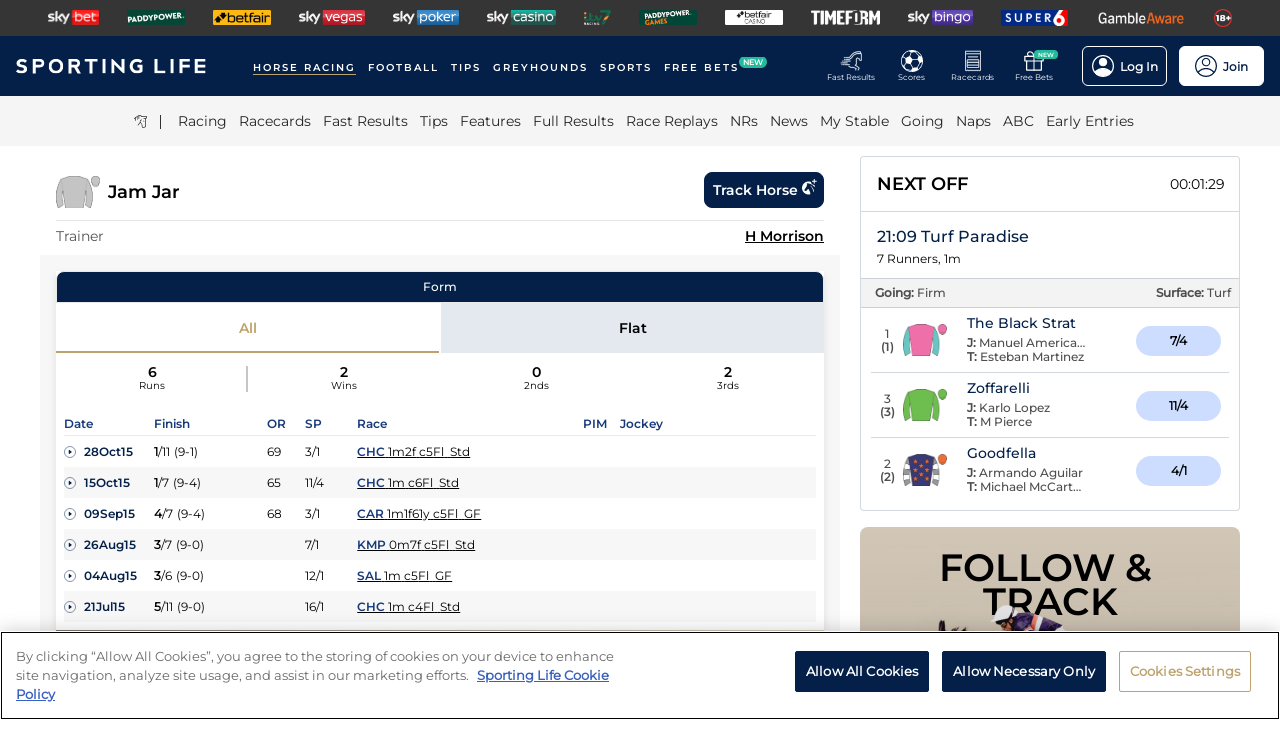

--- FILE ---
content_type: text/html; charset=utf-8
request_url: https://www.sportinglife.com/racing/profiles/horse/367108
body_size: 26805
content:
<!DOCTYPE html><html lang="en-GB"><head><script type="text/javascript">function gtag(){dataLayer.push(arguments)}window.dataLayer=window.dataLayer||[],gtag("set","developer_id.dYWJhMj",!0),gtag("consent","default",{ad_storage:"denied",analytics_storage:"denied",functionality_storage:"denied",personalization_storage:"denied",security_storage:"denied",ad_user_data:"denied",ad_personalization:"denied",wait_for_update:500});</script><script type="text/javascript">(function(w,d,s,l,i){w[l]=w[l]||[];w[l].push({'gtm.start':new Date().getTime(),event:'gtm.js'});var f=d.getElementsByTagName(s)[0],j=d.createElement(s),dl=l!='dataLayer'?'&l='+l:'';j.async=true;j.src='https://www.googletagmanager.com/gtm.js?id='+i+dl;f.parentNode.insertBefore(j,f);})(window,document,'script','dataLayer','GTM-MJVP5FL');</script><script src="https://cdn-ukwest.onetrust.com/scripttemplates/otSDKStub.js" data-document-language="true" type="text/javascript" charset="UTF-8" data-domain-script="a0f1a1ee-28de-4aa2-90c3-1654ca97a325"></script><script type="text/javascript">function OptanonWrapper() { }</script><script type="text/javascript">
        function getCookie(name) {
          var value = "; " + document.cookie;
          var parts = value.split("; " + name + "=");
          if (parts.length == 2) {
            return true;
          }
        }
        function reloadOTBanner() {
          var otConsentSdk = document.getElementById("onetrust-consent-sdk");
          if (otConsentSdk) {
            otConsentSdk.remove();
          }
          if (window.OneTrust != null) {
            OneTrust.Init();
            setTimeout(function () {
              OneTrust.LoadBanner();
              var toggleDisplay = document.getElementsByClassName(
                "ot-sdk-show-settings"
              );
              for (var i = 0; i < toggleDisplay.length; i++) {
                toggleDisplay[i].onclick = function (event) {
                  event.stopImmediatePropagation();
                  window.OneTrust.ToggleInfoDisplay();
                };
              }
            }, 1000);
          }
        }</script><link rel="icon" type="image/png" href="/favicon-16x16.png" sizes="16x16"/><link rel="icon" type="image/png" href="/favicon-32x32.png" sizes="32x32"/><link rel="icon" type="image/png" href="/favicon-96x96.png" sizes="96x96"/><title>Jam Jar - Race Record &amp; Horse Form | Sporting Life</title><meta charSet="utf-8"/><meta name="description" content="Get form, results, entries and race replays for Jam Jar FREE on Sporting Life. Sex: f; Trainer: H Morrison"/><link rel="canonical" href="https://www.sportinglife.com/racing/profiles/horse/367108"/><meta name="viewport" content="initial-scale=1.0, width=device-width"/><script>window.__envConfig={"FEATURE_BETSLIP_ENABLED":"off","FEATURE_PUSH_FAST_RESULTS":"on","DEV_ENV":"production","ADOBE_LAUNCH_SCRIPT_URL":"https://assets.adobedtm.com/ab88feb89f31/0939ff9bd026/launch-6d577b984887.min.js","ATR_VIDEO_TIMESTAMP":"0","CACHE_HOST":"redis.external","CHELTENHAM_DEFAULT_YEAR":"2025","COOKIE_DOMAIN":"sportinglife.com","FEATURE_BUCKET_COOKIE_AGE":"31556926","FEATURE_CANARY_CONFIG_URL":"https://test.spl.timeformsportinglife.com/canary/features.json","FEATURE_CUSTOMISABLE_NAV":"on","FLASHTALKING_ENABLED":"true","FT_WEIGHT_PADDYPOWER":"1","FT_WEIGHT_SKYBET":"1","FT_WEIGHT_BETFAIR":"1","GOOGLE_CONSOLE_TAG":"TvupUnnYBnvG_KyneBSuu36rKOv9auN_I758XIk_EDg,kkU4HcUXN3p3SIqBj7PLzDFSowN_c0PSMH-9A68PUbU,umnmRwqwjdHYr4lMzK57GsE6dKaU9iH9RP2F8EKJyvo","GRAND_NATIONAL_RACE_ID":"841819","GRAND_NATIONAL_BASKET":"sl/racing/grandnational2022","GRAND_NATIONAL_BASKET_NEWS_PATH":"sl/racing/grand-national-latest-news","GRAND_NATIONAL_BASKET_TOP_NEWS_PATH":"sl/racing/top-grand-national-runners-stories","GRAND_NATIONAL_SEO_ARTICLE":"224106","SSC_URL":"prdtfw001-ssc-timeform-com.azurewebsites.net","SSC_APP_ID":"6","SSC_AUDIENCE_ID":"6","SSC_RACING_SPORT_ID":"1","SSC_FOOTBALL_SPORT_ID":"2","SSC_GREYHOUNDS_SPORT_ID":"3","SSC_OTHER_SPORT_ID":"4","SSC_CASINO_SPORT_ID":"5","SSC_DARTS_SPORT_ID":"6","SSC_NFL_SPORT_ID":"7","SSC_GOLF_SPORT_ID":"8","SSC_BOXING_SPORT_ID":"9","SSC_TENNIS_SPORT_ID":"10","SSC_CRICKET_SPORT_ID":"11","SSC_RUGBY_SPORT_ID":"12","SSC_SPECIALS_SPORT_ID":"13","REPLAYS_URL":"prdtfrra001-timeform-com-replay-api-b7cvfphvb6behecd.northeurope-01.azurewebsites.net","IMAGES_URL":"https://www.sportinglife.com/","LOGIN_ENABLED":"true","METRICS_URI":"https://www.sportinglife.com","OAUTH_CALLBACK_URI":"https://www.sportinglife.com/oauth/skybet","OAUTH_CALLBACK_ACCOUNT_URI":"https://www.sportinglife.com/oauth/skybet/loading","OAUTH_CLIENT_ID":"sporting_life_web","OAUTH_INACTIVE_LOGOUT_PERIOD_MINUTES":"240","OAUTH_SILENT_AUTH_ENABLED":"true","OAUTH_TOKEN_VALIDITY_PERIOD_MINUTES":"45","OAUTH_URI":"https://auth.skybetservices.com","OAUTH_VERIFIER_URI":"https://www.sportinglife.com/api/oauth/codes","SSO_URI":"https://identitysso.skybetservices.com","SSO_PADDY_URI":"https://identitysso.paddypower.com","SSO_BETFAIR_URI":"https://identitysso.betfair.com","SSO_ACCOUNT_URI":"https://myaccount.skybetservices.com","SSO_CALLBACK_URI":"https://www.sportinglife.com","SSO_PRODUCT_ID":"119","SSO_PRODUCT_NAME":"sportinglife","SSO_REDIRECT_URL":"https://www.sportinglife.com/api/user/v2/sso","REGISTRATION_URI":"https://sidebar.skybetservices.com","REGISTRATION_URI_V2":"https://register.skybetservices.com/account/registration?product=sportinglife","REGISTRATION_PADDY_URI":"https://register.paddypower.com/account/registration?product=sportinglife","REGISTRATION_BETFAIR_URI":"https://register.betfair.com/account/registration?product=sportinglife","OMNITURE_SUITE":"bskybsportinglifeprod","ONETRUST_ENABLED":"true","ONETRUST_ID":"a0f1a1ee-28de-4aa2-90c3-1654ca97a325","PROTECTABLE_FEATURES":"on","ROBOTS_TXT":"allow","ROYAL_ASCOT_MICROSITE_ENABLED":"true","ROYAL_ASCOT_BASKET":"sl/racing/royal-ascot-2022","SBG_SSO_HOST":"www.skybet.com","SEO_TITLE_CUTOFF":"2021-08-16","ODDS_APP_HOSTNAME":"tf-prod-prices.azurewebsites.net","SERVICE_APP_HOSTNAME":"www.sportinglife.com","SERVICE_APP_PORT":"443","SERVICE_APP_PROTOCOL":"https","SERVICE_APP_TIMEOUT":"6000","SITE_CANONICAL_BASE":"https://www.sportinglife.com","SIGN_POSTING_ENABLED":"false","EUROS_SIGN_POSTING_ENABLED":"false","RA_SIGN_POSTING_ENABLED":"true","EUROS_HERO_BANNER_ENABLED":"false","ASCOT_HERO_BANNER_ENABLED":"true","EUROS_COMPETITION_ID":"38","EUROS_PRIORITY":"1","EUROS_ACTIVE_TEAM":"184","ASCOT_PRIORITY":"2","EFL_PRIORITY":"5","EFL_SIGN_POSTING_ENABLED":"false","EFL_HERO_BANNER_ENABLED":"false","EFL_COMPETITION_ID":"10","EPL_PRIORITY":"4","EPL_SIGN_POSTING_ENABLED":"false","EPL_HERO_BANNER_ENABLED":"false","EPL_COMPETITION_ID":"1","EBOR_PRIORITY":"3","EBOR_SIGN_POSTING_ENABLED":"false","EBOR_HERO_BANNER_ENABLED":"false","ACTIVE_FESTIVAL":"Grand National","CHELTENHAM_DEFAULT_BASKET":"sl/racing/cheltenham-festival-2023-tips","ACCOUNT_FAQ_ARTICLE_ID":"223023","GRAND_NATIONAL_PRIORITY":"1","GRAND_NATIONAL_SIGNPOSTING_ENABLED":"true","GRAND_NATIONAL_NAV_ENABLED":"true","GRAND_NATIONAL_HERO_BANNER_ENABLED":"true","TERMS_AND_CONDITIONS_ARTICLE":"226661","ACCESSIBILITY_STATEMENT_ARTICLE":"226662","SENTRY_ENVIRONMENT":"production"};</script><meta name="apple-itunes-app" content="app-id=1345907668"/><meta name="next-head-count" content="13"/><link rel="preload" href="/_next/static/css/6d31348586e52251.css" as="style"/><link rel="stylesheet" href="/_next/static/css/6d31348586e52251.css" data-n-g=""/><noscript data-n-css=""></noscript><script defer="" nomodule="" src="/_next/static/chunks/polyfills-c67a75d1b6f99dc8.js"></script><script src="/_next/static/chunks/webpack-445035c50ac07361.js" defer=""></script><script src="/_next/static/chunks/framework-f44ba79936f400b5.js" defer=""></script><script src="/_next/static/chunks/main-6178a1fd5d9e5aba.js" defer=""></script><script src="/_next/static/chunks/pages/_app-0ce8413fb80eb254.js" defer=""></script><script src="/_next/static/chunks/0f1ac474-d937c58653517ffc.js" defer=""></script><script src="/_next/static/chunks/d6e1aeb5-bc95e9a65c8ebc16.js" defer=""></script><script src="/_next/static/chunks/2931-12679e3bf1224a75.js" defer=""></script><script src="/_next/static/chunks/8897-0976623139678095.js" defer=""></script><script src="/_next/static/chunks/4794-15bce1bc33a6a730.js" defer=""></script><script src="/_next/static/chunks/4676-0b79671c78e1be38.js" defer=""></script><script src="/_next/static/chunks/4945-6ea28b3fd935d124.js" defer=""></script><script src="/_next/static/chunks/4522-d18e0db79de005f7.js" defer=""></script><script src="/_next/static/chunks/4503-f7b3c87a1fda3162.js" defer=""></script><script src="/_next/static/chunks/5117-932e593b67eb81f3.js" defer=""></script><script src="/_next/static/chunks/6522-2c8617374b45cdda.js" defer=""></script><script src="/_next/static/chunks/4250-1ff3c9de33023cf0.js" defer=""></script><script src="/_next/static/chunks/pages/racing/profiles/%5Btype%5D/%5Bid%5D-4d9f0cf26a2254f9.js" defer=""></script><script src="/_next/static/WL8d1hdfHQGydAUEPC7VR/_buildManifest.js" defer=""></script><script src="/_next/static/WL8d1hdfHQGydAUEPC7VR/_ssgManifest.js" defer=""></script><style data-styled="" data-styled-version="5.3.11">html,body,div,span,object,iframe,h1,h2,h3,h4,h5,h6,p,blockquote,pre,abbr,address,cite,code,del,dfn,em,img,ins,kbd,q,samp,small,strong,sub,var,b,i,dl,dt,dd,ol,ul,li,fieldset,form,label,legend,table,caption,tbody,tfoot,thead,tr,th,td,article,aside,canvas,details,figcaption,figure,footer,header,hgroup,menu,nav,section,summary,time,mark,audio,video{margin:0;padding:0;border:0;vertical-align:baseline;}/*!sc*/
*,*:before,*:after{box-sizing:border-box;}/*!sc*/
article,aside,details,figcaption,figure,footer,header,hgroup,menu,nav,section,.header-svg-logo{display:block;}/*!sc*/
ul,ol{list-style:none;padding-left:0;}/*!sc*/
blockquote,q{quotes:none;}/*!sc*/
blockquote:before,blockquote:after,q:before,q:after{content:"";content:none;}/*!sc*/
pre,code{white-space:normal;font-family:inherit;}/*!sc*/
a{color:inherit;-webkit-text-decoration:none;text-decoration:none;}/*!sc*/
a:hover{-webkit-text-decoration:underline;text-decoration:underline;}/*!sc*/
table{border-collapse:collapse;border-spacing:0;}/*!sc*/
th,td{text-align:left;}/*!sc*/
button{cursor:pointer;}/*!sc*/
.svg-fix{display:inline-block;}/*!sc*/
@media print{*:not(svg),*:before,*:after,h1:first-letter,h2:first-letter,h3:first-letter,p:first-letter,div:first-letter,blockquote:first-letter,li:first-letter,p:first-line,div:first-line,blockquote:first-line,li:first-line{background:transparent !important;color:#000000 !important;box-shadow:none !important;text-shadow:none !important;}svg:not(.sporting-life-logo),svg:not(.sporting-life-logo) *{fill:#000000;}a,a:visited{-webkit-text-decoration:none;text-decoration:none;}pre,blockquote{border:1px solid #999;page-break-inside:avoid;}thead{display:table-header-group;}tr,img{page-break-inside:avoid;}p,h2,h3{orphans:3;widows:3;}h2,h3{page-break-after:avoid;}}/*!sc*/
data-styled.g1[id="sc-global-bbilxz1"]{content:"sc-global-bbilxz1,"}/*!sc*/
body{-webkit-text-size-adjust:none;}/*!sc*/
data-styled.g2[id="sc-global-NPBQA1"]{content:"sc-global-NPBQA1,"}/*!sc*/
.gykbZI{display:table-cell;vertical-align:middle;height:100%;padding:0 14px;}/*!sc*/
.gykbZI:hover{background-color:#282828;}/*!sc*/
data-styled.g3[id="ProductListItem__XSellItem-sc-49b475f-0"]{content:"gykbZI,"}/*!sc*/
.hXZdJf{display:block;border-radius:1.2px;}/*!sc*/
data-styled.g4[id="ProductListItem__XSellItemImg-sc-49b475f-1"]{content:"hXZdJf,"}/*!sc*/
.bduXrP{background-color:#353535;height:36px;text-align:center;overflow:auto;-ms-overflow-style:none;}/*!sc*/
.bduXrP::-webkit-scrollbar{display:none;}/*!sc*/
data-styled.g5[id="XSell__Wrapper-sc-808484b-0"]{content:"bduXrP,"}/*!sc*/
.hEAuNG{height:100%;margin:0 auto;display:table;}/*!sc*/
data-styled.g6[id="XSell__XSellItems-sc-808484b-1"]{content:"hEAuNG,"}/*!sc*/
.khcxhn{margin-right:16px;white-space:nowrap;position:relative;}/*!sc*/
@media (max-width:1200px;){.khcxhn{margin-right:16px;}}/*!sc*/
@media (max-width:;){.khcxhn{margin-right:24px;}}/*!sc*/
@media screen and (max-width:1541px){.khcxhn{margin-right:12px;}}/*!sc*/
@media screen and (max-width:1233px){.khcxhn{margin-right:12px;}}/*!sc*/
@media screen and (max-width:675px){}/*!sc*/
.gbEXUl{margin-right:16px;white-space:nowrap;position:relative;}/*!sc*/
@media (max-width:1200px;){.gbEXUl{margin-right:16px;}}/*!sc*/
@media (max-width:;){.gbEXUl{margin-right:24px;}}/*!sc*/
@media screen and (max-width:1541px){.gbEXUl{margin-right:12px;}}/*!sc*/
@media screen and (max-width:1233px){.gbEXUl{margin-right:8px;}}/*!sc*/
@media screen and (max-width:675px){}/*!sc*/
data-styled.g7[id="NavItem__Wrapper-sc-f469a68b-0"]{content:"khcxhn,gbEXUl,"}/*!sc*/
.ihScoh{font-family:Montserrat-Regular,Arial,Helvetica,sans-serif;}/*!sc*/
.ihScoh:hover{-webkit-text-decoration:none;text-decoration:none;}/*!sc*/
data-styled.g8[id="NavItem__Item-sc-f469a68b-1"]{content:"ihScoh,"}/*!sc*/
.guoRQC{color:#ffffff;font-size:12px;text-transform:uppercase;-webkit-letter-spacing:2px;-moz-letter-spacing:2px;-ms-letter-spacing:2px;letter-spacing:2px;font-family:Montserrat-SemiBold,Arial,Helvetica,sans-serif;position:relative;border-bottom:solid 2px #bea26d;}/*!sc*/
.guoRQC:hover{border-bottom:solid 2px #bea26d;}/*!sc*/
@media screen and (max-width:1541px){.guoRQC{font-size:10px;}}/*!sc*/
.kMpriC{color:#ffffff;font-size:12px;text-transform:uppercase;-webkit-letter-spacing:2px;-moz-letter-spacing:2px;-ms-letter-spacing:2px;letter-spacing:2px;font-family:Montserrat-SemiBold,Arial,Helvetica,sans-serif;position:relative;border-bottom:solid 2px transparent;}/*!sc*/
.kMpriC:hover{border-bottom:solid 2px #bea26d;}/*!sc*/
@media screen and (max-width:1541px){.kMpriC{font-size:10px;}}/*!sc*/
data-styled.g9[id="NavItem__TopItem-sc-f469a68b-2"]{content:"guoRQC,kMpriC,"}/*!sc*/
.hlBaps{color:#000000;text-transform:capitalize;opacity:0.85;-webkit-text-decoration:none;text-decoration:none;border-bottom:solid 2px transparent;}/*!sc*/
.hlBaps:hover{-webkit-text-decoration:none;text-decoration:none;border-bottom:2px solid #bea26d;}/*!sc*/
data-styled.g10[id="NavItem__SubItem-sc-f469a68b-3"]{content:"hlBaps,"}/*!sc*/
.jFZMJo{right:0;position:relative;background:rgba(36,187,157,100%);top:-6px;color:white;font-family:Montserrat-SemiBold,Arial,Helvetica,sans-serif;font-size:8px;padding:1px 4px;border-radius:6px;text-transform:uppercase;}/*!sc*/
data-styled.g12[id="NavItem__NewItem-sc-f469a68b-5"]{content:"jFZMJo,"}/*!sc*/
.cTXkRm{cursor:pointer;height:22px;width:22px;}/*!sc*/
data-styled.g13[id="ExtraButton__Button-sc-4d00a8fb-0"]{content:"cTXkRm,"}/*!sc*/
.iLqCmy{display:-webkit-box;display:-webkit-flex;display:-ms-flexbox;display:flex;-webkit-flex-direction:column;-ms-flex-direction:column;flex-direction:column;-webkit-box-pack:center;-webkit-justify-content:center;-ms-flex-pack:center;justify-content:center;-webkit-align-items:center;-webkit-box-align:center;-ms-flex-align:center;align-items:center;height:100%;min-width:49px;cursor:pointer;position:relative;margin-right:12px;}/*!sc*/
.iLqCmy:hover{opacity:0.8;}/*!sc*/
.iLqCmy:hover a{-webkit-text-decoration:none;text-decoration:none;}/*!sc*/
@media screen and (max-width:1200px){.iLqCmy{height:55px;margin-left:0;}}/*!sc*/
.iLqCmy > svg{position:absolute;top:30px;right:18px;height:5px;}/*!sc*/
@media screen and (max-width:1200px){.iLqCmy > svg{top:20px;right:4px;}}/*!sc*/
@media screen and (max-width:310px){.iLqCmy > svg{right:1px;}}/*!sc*/
@media screen and (max-width:280px){.iLqCmy > svg{right:0;}}/*!sc*/
@media screen and (max-width:250px){.iLqCmy > svg{display:none;}}/*!sc*/
@media screen and (max-width:675px){.iLqCmy{margin-right:0;}}/*!sc*/
@media screen and (max-width:320px){}/*!sc*/
.gsjpGy{display:-webkit-box;display:-webkit-flex;display:-ms-flexbox;display:flex;-webkit-flex-direction:column;-ms-flex-direction:column;flex-direction:column;-webkit-box-pack:center;-webkit-justify-content:center;-ms-flex-pack:center;justify-content:center;-webkit-align-items:center;-webkit-box-align:center;-ms-flex-align:center;align-items:center;height:100%;min-width:49px;cursor:pointer;position:relative;margin-right:12px;}/*!sc*/
.gsjpGy:hover{opacity:0.8;}/*!sc*/
.gsjpGy:hover a{-webkit-text-decoration:none;text-decoration:none;}/*!sc*/
@media screen and (max-width:1200px){.gsjpGy{height:55px;margin-left:0;}}/*!sc*/
.gsjpGy > svg{position:absolute;top:30px;right:18px;height:5px;}/*!sc*/
@media screen and (max-width:1200px){.gsjpGy > svg{top:20px;right:4px;}}/*!sc*/
@media screen and (max-width:310px){.gsjpGy > svg{right:1px;}}/*!sc*/
@media screen and (max-width:280px){.gsjpGy > svg{right:0;}}/*!sc*/
@media screen and (max-width:250px){.gsjpGy > svg{display:none;}}/*!sc*/
@media screen and (max-width:675px){.gsjpGy{display:none;margin-right:0;}}/*!sc*/
@media screen and (max-width:320px){.gsjpGy{display:none;}}/*!sc*/
.cuCahe{display:-webkit-box;display:-webkit-flex;display:-ms-flexbox;display:flex;-webkit-flex-direction:column;-ms-flex-direction:column;flex-direction:column;-webkit-box-pack:center;-webkit-justify-content:center;-ms-flex-pack:center;justify-content:center;-webkit-align-items:center;-webkit-box-align:center;-ms-flex-align:center;align-items:center;height:100%;min-width:49px;background-color:#ffffff;cursor:pointer;position:relative;margin-right:0;}/*!sc*/
.cuCahe:hover{opacity:0.8;}/*!sc*/
.cuCahe:hover a{-webkit-text-decoration:none;text-decoration:none;}/*!sc*/
@media screen and (max-width:1200px){.cuCahe{height:55px;margin-left:0;}}/*!sc*/
.cuCahe > svg{position:absolute;top:30px;right:18px;height:5px;}/*!sc*/
@media screen and (max-width:1200px){.cuCahe > svg{top:20px;right:4px;}}/*!sc*/
@media screen and (max-width:310px){.cuCahe > svg{right:1px;}}/*!sc*/
@media screen and (max-width:280px){.cuCahe > svg{right:0;}}/*!sc*/
@media screen and (max-width:250px){.cuCahe > svg{display:none;}}/*!sc*/
@media screen and (max-width:675px){.cuCahe{margin-right:0;}}/*!sc*/
@media screen and (max-width:320px){}/*!sc*/
data-styled.g14[id="TopBar-styles__ExtraButtonWrapper-sc-15194d02-0"]{content:"iLqCmy,gsjpGy,cuCahe,"}/*!sc*/
.hTybsB{display:-webkit-box;display:-webkit-flex;display:-ms-flexbox;display:flex;-webkit-box-pack:justify;-webkit-justify-content:space-between;-ms-flex-pack:justify;justify-content:space-between;height:100%;}/*!sc*/
data-styled.g15[id="TopBar-styles__ExtraButtons-sc-15194d02-1"]{content:"hTybsB,"}/*!sc*/
.kpgmkX{background:none;border:none;font-size:8px;color:#ffffff;font-family:Montserrat-Regular,Arial,Helvetica,sans-serif;-webkit-align-self:unset;-ms-flex-item-align:unset;align-self:unset;-webkit-text-decoration:unset;text-decoration:unset;margin-left:0;}/*!sc*/
.kpgmkX:hover{cursor:unset;}/*!sc*/
.kpgmkX > svg{display:inline;vertical-align:middle;height:5px;margin-left:2px;}/*!sc*/
.kpgmkX > span{color:#f7b500;}/*!sc*/
@media screen and (max-width:1206px){.kpgmkX{padding:0;}}/*!sc*/
@media screen and (max-width:1200px){.kpgmkX{display:block;font-size:8px;line-height:1.25;}}/*!sc*/
@media screen and (max-width:250px){.kpgmkX{display:none;}}/*!sc*/
.ilXVpM{background:none;border:none;font-size:12px;color:#ffffff;font-family:Montserrat-Regular,Arial,Helvetica,sans-serif;-webkit-align-self:unset;-ms-flex-item-align:unset;align-self:unset;-webkit-text-decoration:unset;text-decoration:unset;margin-left:0;}/*!sc*/
.ilXVpM:hover{cursor:unset;}/*!sc*/
.ilXVpM > svg{display:inline;vertical-align:middle;height:5px;margin-left:2px;}/*!sc*/
.ilXVpM > span{color:#f7b500;}/*!sc*/
@media screen and (max-width:1206px){.ilXVpM{padding:0;}}/*!sc*/
@media screen and (max-width:1200px){.ilXVpM{display:block;font-size:8px;line-height:1.25;}}/*!sc*/
@media screen and (max-width:250px){.ilXVpM{display:none;}}/*!sc*/
.jGGYHv{background:none;border:none;font-size:12px;color:#042049;font-family:Montserrat-Regular,Arial,Helvetica,sans-serif;-webkit-align-self:unset;-ms-flex-item-align:unset;align-self:unset;-webkit-text-decoration:unset;text-decoration:unset;margin-left:0;}/*!sc*/
.jGGYHv:hover{cursor:unset;}/*!sc*/
.jGGYHv > svg{display:inline;vertical-align:middle;height:5px;margin-left:2px;}/*!sc*/
.jGGYHv > span{color:#f7b500;}/*!sc*/
@media screen and (max-width:1206px){.jGGYHv{padding:0;}}/*!sc*/
@media screen and (max-width:1200px){.jGGYHv{display:block;font-size:8px;line-height:1.25;}}/*!sc*/
@media screen and (max-width:250px){.jGGYHv{display:none;}}/*!sc*/
data-styled.g16[id="TopBar-styles__ExtraButtonText-sc-15194d02-2"]{content:"kpgmkX,ilXVpM,jGGYHv,"}/*!sc*/
.QPFda{background:#24bb9d;width:24px;height:9px;border-radius:6px;position:absolute;font-size:6px;color:white;display:-webkit-box;display:-webkit-flex;display:-ms-flexbox;display:flex;-webkit-box-pack:center;-webkit-justify-content:center;-ms-flex-pack:center;justify-content:center;-webkit-align-items:center;-webkit-box-align:center;-ms-flex-align:center;align-items:center;text-align:center;font-family:Montserrat-SemiBold,Arial,Helvetica,sans-serif;padding:4px;top:14px;right:0;}/*!sc*/
@media screen and (max-width:1200px){.QPFda{top:8px;}}/*!sc*/
data-styled.g17[id="TopBar-styles__FreeBetsBanner-sc-15194d02-3"]{content:"QPFda,"}/*!sc*/
.jtrfOs{border:1px solid white;border-radius:6px;display:-webkit-box;display:-webkit-flex;display:-ms-flexbox;display:flex;-webkit-box-pack:center;-webkit-justify-content:center;-ms-flex-pack:center;justify-content:center;-webkit-align-items:center;-webkit-box-align:center;-ms-flex-align:center;align-items:center;padding:8px;margin-left:12px;opacity:1;height:40px;-webkit-align-self:center;-ms-flex-item-align:center;align-self:center;background-color:unset;cursor:pointer;min-width:85px;position:relative;}/*!sc*/
.jtrfOs:hover{opacity:0.85;}/*!sc*/
@media screen and (max-width:1254px){.jtrfOs{margin-left:4px;margin-right:4px;}}/*!sc*/
@media screen and (max-width:1200px){.jtrfOs{margin-left:12px;margin-right:12px;}}/*!sc*/
.jtrfOs span{font-weight:600;margin-left:6px;}/*!sc*/
.jOMyUG{border:1px solid white;border-radius:6px;display:-webkit-box;display:-webkit-flex;display:-ms-flexbox;display:flex;-webkit-box-pack:center;-webkit-justify-content:center;-ms-flex-pack:center;justify-content:center;-webkit-align-items:center;-webkit-box-align:center;-ms-flex-align:center;align-items:center;padding:8px;margin-left:12px;opacity:1;height:40px;-webkit-align-self:center;-ms-flex-item-align:center;align-self:center;background-color:#ffffff;cursor:pointer;min-width:85px;position:relative;}/*!sc*/
.jOMyUG:hover{opacity:0.85;}/*!sc*/
@media screen and (max-width:1254px){.jOMyUG{margin-left:4px;margin-right:4px;}}/*!sc*/
@media screen and (max-width:1200px){.jOMyUG{margin-left:12px;margin-right:12px;}}/*!sc*/
.jOMyUG span{font-weight:600;margin-left:6px;}/*!sc*/
data-styled.g18[id="TopBar-styles__AccountBorder-sc-15194d02-4"]{content:"jtrfOs,jOMyUG,"}/*!sc*/
.kHqNWO{background:none;border:none;display:-webkit-box;display:-webkit-flex;display:-ms-flexbox;display:flex;-webkit-align-items:center;-webkit-box-align:center;-ms-flex-align:center;align-items:center;margin:0;padding:0;}/*!sc*/
data-styled.g20[id="TopBar-styles__SLButtonWrapper-sc-15194d02-6"]{content:"kHqNWO,"}/*!sc*/
.eNiXOs{display:none;width:100%;}/*!sc*/
@media screen and (max-width:1200px){.eNiXOs{display:block;}}/*!sc*/
data-styled.g22[id="TopBar-styles__MobileWrapper-sc-15194d02-8"]{content:"eNiXOs,"}/*!sc*/
.lgObtf{display:block;width:100%;}/*!sc*/
@media screen and (max-width:1200px){.lgObtf{display:none;}}/*!sc*/
data-styled.g23[id="TopBar-styles__DesktopWrapper-sc-15194d02-9"]{content:"lgObtf,"}/*!sc*/
.cyGDcX{display:-webkit-box;display:-webkit-flex;display:-ms-flexbox;display:flex;-webkit-align-items:center;-webkit-box-align:center;-ms-flex-align:center;align-items:center;background-color:#042049;padding:0 24px;height:60px;}/*!sc*/
@media screen and (max-width:1490px){.cyGDcX{padding:0 16px;}}/*!sc*/
@media screen and (max-width:1262px){.cyGDcX{padding:0 12px;}}/*!sc*/
@media screen and (max-width:1214px){.cyGDcX{padding:0 8px;}}/*!sc*/
.cyGDcX a{cursor:pointer;}/*!sc*/
data-styled.g33[id="TopBlock__HeaderBar-sc-620b509a-0"]{content:"cyGDcX,"}/*!sc*/
.pjGcX{width:100%;height:100%;display:-webkit-box;display:-webkit-flex;display:-ms-flexbox;display:flex;-webkit-align-items:center;-webkit-box-align:center;-ms-flex-align:center;align-items:center;-webkit-box-pack:justify;-webkit-justify-content:space-between;-ms-flex-pack:justify;justify-content:space-between;position:relative;}/*!sc*/
data-styled.g34[id="TopBlock__NavBar-sc-620b509a-1"]{content:"pjGcX,"}/*!sc*/
.jCLuMh{display:-webkit-box;display:-webkit-flex;display:-ms-flexbox;display:flex;cursor:pointer;}/*!sc*/
data-styled.g35[id="TopBlock__LogoContainer-sc-620b509a-2"]{content:"jCLuMh,"}/*!sc*/
.eLRTPw{display:-webkit-box;display:-webkit-flex;display:-ms-flexbox;display:flex;-webkit-flex-wrap:nowrap;-ms-flex-wrap:nowrap;flex-wrap:nowrap;overflow:hidden;}/*!sc*/
data-styled.g36[id="TopBlock__NavItems-sc-620b509a-3"]{content:"eLRTPw,"}/*!sc*/
.dKfHAw{display:-webkit-box;display:-webkit-flex;display:-ms-flexbox;display:flex;-webkit-align-items:center;-webkit-box-align:center;-ms-flex-align:center;align-items:center;-webkit-box-pack:center;-webkit-justify-content:center;-ms-flex-pack:center;justify-content:center;}/*!sc*/
data-styled.g37[id="SubNav__Wrapper-sc-d24eaa09-0"]{content:"dKfHAw,"}/*!sc*/
.GqePE{width:100%;display:-webkit-box;display:-webkit-flex;display:-ms-flexbox;display:flex;-webkit-align-items:center;-webkit-box-align:center;-ms-flex-align:center;align-items:center;margin-bottom:2px;-webkit-box-pack:center;-webkit-justify-content:center;-ms-flex-pack:center;justify-content:center;background-color:#F5F5F5;}/*!sc*/
@media (max-width:1200px){.GqePE{padding-left:10px;}}/*!sc*/
.GqePE a:hover{-webkit-text-decoration:none;text-decoration:none;}/*!sc*/
data-styled.g38[id="SubNav__SubWrapper-sc-d24eaa09-1"]{content:"GqePE,"}/*!sc*/
.bCvQWd{max-width:1200px;display:-webkit-box;display:-webkit-flex;display:-ms-flexbox;display:flex;min-height:50px;-webkit-align-items:center;-webkit-box-align:center;-ms-flex-align:center;align-items:center;overflow-x:scroll;}/*!sc*/
.bCvQWd::-webkit-scrollbar{display:none;height:0;}/*!sc*/
data-styled.g39[id="SubNav__Items-sc-d24eaa09-2"]{content:"bCvQWd,"}/*!sc*/
.cJGevs{cursor:pointer;display:-webkit-box;display:-webkit-flex;display:-ms-flexbox;display:flex;-webkit-align-items:center;-webkit-box-align:center;-ms-flex-align:center;align-items:center;}/*!sc*/
data-styled.g40[id="SubNav__IconWrapper-sc-d24eaa09-3"]{content:"cJGevs,"}/*!sc*/
.iaazcA{height:13px;width:13px;margin-right:12px;}/*!sc*/
data-styled.g41[id="SubNav__Icon-sc-d24eaa09-4"]{content:"iaazcA,"}/*!sc*/
.eTxtcY{font-size:14px;margin-left:16px;height:100%;display:-webkit-box;display:-webkit-flex;display:-ms-flexbox;display:flex;text-transform:uppercase;font-family:Montserrat-Regular,Arial,Helvetica,sans-serif;}/*!sc*/
@media (max-width:1200px){.eTxtcY{-webkit-flex-wrap:nowrap;-ms-flex-wrap:nowrap;flex-wrap:nowrap;margin-left:12px;}}/*!sc*/
data-styled.g42[id="SubNav__Links-sc-d24eaa09-5"]{content:"eTxtcY,"}/*!sc*/
.jPdzqp{margin-bottom:8px;}/*!sc*/
data-styled.g43[id="Desktop__Wrapper-sc-89cffd2e-0"]{content:"jPdzqp,"}/*!sc*/
.lakaNs{position:relative;-webkit-align-items:center;-webkit-box-align:center;-ms-flex-align:center;align-items:center;background-color:#042049;border-color:#042049;color:#000000;display:-webkit-box;display:-webkit-flex;display:-ms-flexbox;display:flex;-webkit-box-pack:justify;-webkit-justify-content:space-between;-ms-flex-pack:justify;justify-content:space-between;}/*!sc*/
@media screen and (max-width:1200px){.lakaNs{max-height:55px;}}/*!sc*/
data-styled.g66[id="TopBlock__Wrapper-sc-4197ec51-0"]{content:"lakaNs,"}/*!sc*/
.fUONkG{display:-webkit-box;display:-webkit-flex;display:-ms-flexbox;display:flex;margin-left:8px;}/*!sc*/
data-styled.g67[id="TopBlock__BackButton-sc-4197ec51-1"]{content:"fUONkG,"}/*!sc*/
.ccfOiM{cursor:pointer;width:20px;}/*!sc*/
data-styled.g68[id="TopBlock__ToggleMenu-sc-4197ec51-2"]{content:"ccfOiM,"}/*!sc*/
.cCusSU{display:-webkit-box;display:-webkit-flex;display:-ms-flexbox;display:flex;cursor:pointer;margin-left:16px;margin-right:auto;-webkit-box-pack:center;-webkit-justify-content:center;-ms-flex-pack:center;justify-content:center;}/*!sc*/
@media (max-width:375px){.cCusSU{max-width:150px;}}/*!sc*/
data-styled.g69[id="TopBlock__LogoContainer-sc-4197ec51-3"]{content:"cCusSU,"}/*!sc*/
.gnQAHX{background-color:#F5F5F5;z-index:9998;-webkit-transition:top 0.1s;transition:top 0.1s;line-height:24px;}/*!sc*/
data-styled.g71[id="Mobile__Wrapper-sc-4deff543-1"]{content:"gnQAHX,"}/*!sc*/
.iscHCj{background-color:rgba(4,32,73,1);width:100%;display:-webkit-box;display:-webkit-flex;display:-ms-flexbox;display:flex;-webkit-flex-direction:column;-ms-flex-direction:column;flex-direction:column;-webkit-box-pack:center;-webkit-justify-content:center;-ms-flex-pack:center;justify-content:center;font-family:Montserrat-Medium,Arial,Helvetica,sans-serif;color:white;}/*!sc*/
@media screen and (max-width:1200px){.iscHCj{padding-bottom:50px;}}/*!sc*/
data-styled.g127[id="Footer-styles__FooterContainer-sc-cbe8f4cb-0"]{content:"iscHCj,"}/*!sc*/
.jxsQDd{display:-webkit-box;display:-webkit-flex;display:-ms-flexbox;display:flex;-webkit-box-pack:center;-webkit-justify-content:center;-ms-flex-pack:center;justify-content:center;max-width:1200px;margin:auto;-webkit-flex-direction:column;-ms-flex-direction:column;flex-direction:column;width:100%;padding:0 16px 16px 16px;}/*!sc*/
data-styled.g128[id="Footer-styles__FooterWrapper-sc-cbe8f4cb-1"]{content:"jxsQDd,"}/*!sc*/
.fJIwxr{display:-webkit-box;display:-webkit-flex;display:-ms-flexbox;display:flex;-webkit-box-pack:justify;-webkit-justify-content:space-between;-ms-flex-pack:justify;justify-content:space-between;width:100%;border-bottom:1px solid rgba(22,58,122,1);padding:16px 0;}/*!sc*/
@media screen and (max-width:675px){.fJIwxr{-webkit-box-pack:center;-webkit-justify-content:center;-ms-flex-pack:center;justify-content:center;-webkit-flex-direction:column;-ms-flex-direction:column;flex-direction:column;-webkit-align-items:center;-webkit-box-align:center;-ms-flex-align:center;align-items:center;}}/*!sc*/
.gdCQZh{display:-webkit-box;display:-webkit-flex;display:-ms-flexbox;display:flex;-webkit-box-pack:justify;-webkit-justify-content:space-between;-ms-flex-pack:justify;justify-content:space-between;width:100%;border-bottom:1px solid rgba(22,58,122,1);padding:16px 0;}/*!sc*/
@media screen and (max-width:675px){.gdCQZh{-webkit-box-pack:center;-webkit-justify-content:center;-ms-flex-pack:center;justify-content:center;-webkit-flex-direction:column;-ms-flex-direction:column;flex-direction:column;-webkit-align-items:center;-webkit-box-align:center;-ms-flex-align:center;align-items:center;border-bottom:none;}}/*!sc*/
.eOTGcl{display:-webkit-box;display:-webkit-flex;display:-ms-flexbox;display:flex;-webkit-box-pack:center;-webkit-justify-content:center;-ms-flex-pack:center;justify-content:center;width:100%;border-bottom:none;padding:16px 0;}/*!sc*/
@media screen and (max-width:675px){.eOTGcl{-webkit-box-pack:center;-webkit-justify-content:center;-ms-flex-pack:center;justify-content:center;-webkit-flex-direction:column;-ms-flex-direction:column;flex-direction:column;-webkit-align-items:center;-webkit-box-align:center;-ms-flex-align:center;align-items:center;border-bottom:none;}}/*!sc*/
.gteFeu{display:-webkit-box;display:-webkit-flex;display:-ms-flexbox;display:flex;-webkit-box-pack:justify;-webkit-justify-content:space-between;-ms-flex-pack:justify;justify-content:space-between;width:100%;border-bottom:1px solid rgba(234,234,234,1);padding:16px 0;}/*!sc*/
@media screen and (max-width:675px){.gteFeu{-webkit-box-pack:center;-webkit-justify-content:center;-ms-flex-pack:center;justify-content:center;-webkit-flex-direction:column;-ms-flex-direction:column;flex-direction:column;-webkit-align-items:center;-webkit-box-align:center;-ms-flex-align:center;align-items:center;}}/*!sc*/
.fbAprx{display:-webkit-box;display:-webkit-flex;display:-ms-flexbox;display:flex;-webkit-box-pack:justify;-webkit-justify-content:space-between;-ms-flex-pack:justify;justify-content:space-between;width:100%;border-bottom:none;padding:16px 0;}/*!sc*/
@media screen and (max-width:675px){.fbAprx{-webkit-box-pack:center;-webkit-justify-content:center;-ms-flex-pack:center;justify-content:center;-webkit-flex-direction:column;-ms-flex-direction:column;flex-direction:column;-webkit-align-items:center;-webkit-box-align:center;-ms-flex-align:center;align-items:center;border-bottom:none;}}/*!sc*/
data-styled.g129[id="Footer-styles__FooterContentWrapper-sc-cbe8f4cb-2"]{content:"fJIwxr,gdCQZh,eOTGcl,gteFeu,fbAprx,"}/*!sc*/
@media screen and (max-width:675px){.dvlAvg{display:-webkit-box;display:-webkit-flex;display:-ms-flexbox;display:flex;margin-bottom:16px;}}/*!sc*/
data-styled.g130[id="Footer-styles__FooterCompanyLogo-sc-cbe8f4cb-3"]{content:"dvlAvg,"}/*!sc*/
.izgzds{display:-webkit-box;display:-webkit-flex;display:-ms-flexbox;display:flex;-webkit-box-pack:center;-webkit-justify-content:center;-ms-flex-pack:center;justify-content:center;-webkit-align-items:center;-webkit-box-align:center;-ms-flex-align:center;align-items:center;-webkit-flex-wrap:wrap;-ms-flex-wrap:wrap;flex-wrap:wrap;max-width:100%;}/*!sc*/
@media screen and (max-width:675px){.izgzds{-webkit-flex-direction:column;-ms-flex-direction:column;flex-direction:column;}}/*!sc*/
data-styled.g131[id="Footer-styles__FooterSharedContentHeader-sc-cbe8f4cb-4"]{content:"izgzds,"}/*!sc*/
.lkZFtt{display:-webkit-box;display:-webkit-flex;display:-ms-flexbox;display:flex;-webkit-box-pack:center;-webkit-justify-content:center;-ms-flex-pack:center;justify-content:center;-webkit-align-items:center;-webkit-box-align:center;-ms-flex-align:center;align-items:center;-webkit-flex-wrap:wrap;-ms-flex-wrap:wrap;flex-wrap:wrap;max-width:100%;}/*!sc*/
@media screen and (max-width:675px){.lkZFtt{-webkit-flex-direction:column;-ms-flex-direction:column;flex-direction:column;}}/*!sc*/
.lkZFtt.data-providers{-webkit-flex-direction:row;-ms-flex-direction:row;flex-direction:row;}/*!sc*/
@media screen and (max-width:860px){.lkZFtt.data-providers div{-webkit-box-pack:center;-webkit-justify-content:center;-ms-flex-pack:center;justify-content:center;-webkit-flex-direction:column;-ms-flex-direction:column;flex-direction:column;padding:0px 16px;}}/*!sc*/
.lkZFtt div{display:-webkit-box;display:-webkit-flex;display:-ms-flexbox;display:flex;-webkit-align-items:center;-webkit-box-align:center;-ms-flex-align:center;align-items:center;margin-right:8px;}/*!sc*/
.lkZFtt div:nth-of-type(1){-webkit-order:1;-ms-flex-order:1;order:1;}/*!sc*/
.lkZFtt div:nth-of-type(2){-webkit-order:2;-ms-flex-order:2;order:2;}/*!sc*/
.lkZFtt div:nth-of-type(3){-webkit-order:3;-ms-flex-order:3;order:3;}/*!sc*/
@media screen and (max-width:467px){.lkZFtt div:nth-of-type(3){-webkit-order:2;-ms-flex-order:2;order:2;}.lkZFtt div:nth-of-type(2){-webkit-order:3;-ms-flex-order:3;order:3;}}/*!sc*/
@media screen and (max-width:675px){.lkZFtt div{-webkit-flex-direction:column;-ms-flex-direction:column;flex-direction:column;-webkit-box-pack:center;-webkit-justify-content:center;-ms-flex-pack:center;justify-content:center;margin-left:8px;margin-top:4px;margin-bottom:4px;}.lkZFtt div.user-state-buttons{-webkit-flex-direction:row;-ms-flex-direction:row;flex-direction:row;}}/*!sc*/
@media screen and (max-width:300px){.lkZFtt div{margin:0;margin-top:8px;margin-bottom:8px;}}/*!sc*/
data-styled.g132[id="Footer-styles__FooterSharedContentWrapper-sc-cbe8f4cb-5"]{content:"lkZFtt,"}/*!sc*/
.gPRpMC{font-size:10px;text-transform:uppercase;-webkit-letter-spacing:1.2px;-moz-letter-spacing:1.2px;-ms-letter-spacing:1.2px;letter-spacing:1.2px;font-family:Montserrat-SemiBold,Arial,Helvetica,sans-serif;color:#bea26d;margin-right:8px;}/*!sc*/
@media screen and (max-width:860px){.gPRpMC{margin-bottom:16px;margin-right:0;}}/*!sc*/
@media screen and (max-width:675px){.gPRpMC{display:-webkit-box;display:-webkit-flex;display:-ms-flexbox;display:flex;margin-top:4px;}}/*!sc*/
.bUZGrA{font-size:10px;text-transform:uppercase;-webkit-letter-spacing:1.2px;-moz-letter-spacing:1.2px;-ms-letter-spacing:1.2px;letter-spacing:1.2px;font-family:Montserrat-SemiBold,Arial,Helvetica,sans-serif;color:#bea26d;word-wrap:break-word;width:100px;}/*!sc*/
@media screen and (max-width:860px){.bUZGrA{width:auto;margin-bottom:4px;}}/*!sc*/
@media screen and (max-width:675px){.bUZGrA{display:-webkit-box;display:-webkit-flex;display:-ms-flexbox;display:flex;margin-top:4px;text-align:center;}}/*!sc*/
.drCvsm{font-size:10px;text-transform:uppercase;-webkit-letter-spacing:1.2px;-moz-letter-spacing:1.2px;-ms-letter-spacing:1.2px;letter-spacing:1.2px;font-family:Montserrat-SemiBold,Arial,Helvetica,sans-serif;color:#bea26d;}/*!sc*/
@media screen and (max-width:860px){}/*!sc*/
@media screen and (max-width:675px){.drCvsm{display:-webkit-box;display:-webkit-flex;display:-ms-flexbox;display:flex;margin-top:4px;}}/*!sc*/
data-styled.g133[id="Footer-styles__GoldText-sc-cbe8f4cb-6"]{content:"gPRpMC,bUZGrA,drCvsm,"}/*!sc*/
.kWlFbf{padding:4px 0px;}/*!sc*/
@media screen and (max-width:675px){.kWlFbf{display:none;}}/*!sc*/
data-styled.g134[id="Footer-styles__SportingLifePlusSlogan-sc-cbe8f4cb-7"]{content:"kWlFbf,"}/*!sc*/
.eQArFk{display:none;padding:4px 0px;}/*!sc*/
@media screen and (max-width:675px){.eQArFk{display:unset;}}/*!sc*/
data-styled.g135[id="Footer-styles__SportingLifePlusSloganMobile-sc-cbe8f4cb-8"]{content:"eQArFk,"}/*!sc*/
.jnsuyZ{display:-webkit-box;display:-webkit-flex;display:-ms-flexbox;display:flex;-webkit-flex-direction:row;-ms-flex-direction:row;flex-direction:row;-webkit-align-items:center;-webkit-box-align:center;-ms-flex-align:center;align-items:center;}/*!sc*/
data-styled.g136[id="Footer-styles__UserStateButtons-sc-cbe8f4cb-9"]{content:"jnsuyZ,"}/*!sc*/
.izGScD{font-family:Montserrat-SemiBold,Arial,Helvetica,sans-serif;background-color:rgba(255,255,255,1);padding:8px 16px;border:none;border-radius:32px;color:rgba(4,32,73,1);font-size:14px;margin:0px 0px 0px 16px;}/*!sc*/
.izGScD:hover{opacity:0.8;}/*!sc*/
@media screen and (max-width:675px){.izGScD{margin:8px;}}/*!sc*/
data-styled.g139[id="Footer-styles__SignupButton-sc-cbe8f4cb-12"]{content:"izGScD,"}/*!sc*/
.iFuImH{font-family:Montserrat-SemiBold,Arial,Helvetica,sans-serif;padding:8px 16px;color:white;font-size:14px;background:transparent;border:1px solid white;border-radius:32px;margin:0px 0px 0px 8px;}/*!sc*/
@media screen and (max-width:675px){.iFuImH{margin:8px;}}/*!sc*/
@media screen and (max-width:299px){.iFuImH{margin:8px 8px;}}/*!sc*/
.iFuImH:hover{opacity:0.8;}/*!sc*/
data-styled.g140[id="Footer-styles__LoginButton-sc-cbe8f4cb-13"]{content:"iFuImH,"}/*!sc*/
.iAxnAy{height:50px;}/*!sc*/
.iAxnyd{height:24px;}/*!sc*/
data-styled.g142[id="Footer-styles__SharedImage-sc-cbe8f4cb-15"]{content:"iAxnAy,iAxnyd,"}/*!sc*/
.cPgHHt{display:-webkit-box;display:-webkit-flex;display:-ms-flexbox;display:flex;}/*!sc*/
@media screen and (max-width:860px){.cPgHHt{-webkit-box-pack:center;-webkit-justify-content:center;-ms-flex-pack:center;justify-content:center;}}/*!sc*/
@media screen and (max-width:675px){.cPgHHt{display:none;}}/*!sc*/
data-styled.g143[id="Footer-styles__DesktopAppWrapper-sc-cbe8f4cb-16"]{content:"cPgHHt,"}/*!sc*/
.begObq{display:none;}/*!sc*/
@media screen and (max-width:675px){.begObq{display:-webkit-box;display:-webkit-flex;display:-ms-flexbox;display:flex;-webkit-box-pack:center;-webkit-justify-content:center;-ms-flex-pack:center;justify-content:center;-webkit-align-items:center;-webkit-box-align:center;-ms-flex-align:center;align-items:center;margin-bottom:16px;}}/*!sc*/
data-styled.g144[id="Footer-styles__MobileAppWrapper-sc-cbe8f4cb-17"]{content:"begObq,"}/*!sc*/
@media screen and (max-width:860px){.cDbWDe{-webkit-box-pack:center;-webkit-justify-content:center;-ms-flex-pack:center;justify-content:center;-webkit-flex-direction:column;-ms-flex-direction:column;flex-direction:column;}}/*!sc*/
data-styled.g145[id="Footer-styles__AppAndDataProvidersWrapper-sc-cbe8f4cb-18"]{content:"cDbWDe,"}/*!sc*/
.eLpFiW{display:-webkit-box;display:-webkit-flex;display:-ms-flexbox;display:flex;-webkit-align-items:center;-webkit-box-align:center;-ms-flex-align:center;align-items:center;}/*!sc*/
@media screen and (max-width:860px){.eLpFiW{-webkit-flex-direction:column;-ms-flex-direction:column;flex-direction:column;-webkit-box-pack:center;-webkit-justify-content:center;-ms-flex-pack:center;justify-content:center;margin-bottom:8px;}}/*!sc*/
data-styled.g146[id="Footer-styles__SharedContentContainer-sc-cbe8f4cb-19"]{content:"eLpFiW,"}/*!sc*/
.hDJjOf{display:-webkit-box;display:-webkit-flex;display:-ms-flexbox;display:flex;-webkit-flex-direction:column;-ms-flex-direction:column;flex-direction:column;}/*!sc*/
@media screen and (max-width:675px){.hDJjOf{width:100%;margin-bottom:16px;}}/*!sc*/
data-styled.g147[id="Footer-styles__LinkContainer-sc-cbe8f4cb-20"]{content:"hDJjOf,"}/*!sc*/
.iXQfqp{display:-webkit-box;display:-webkit-flex;display:-ms-flexbox;display:flex;-webkit-box-pack:justify;-webkit-justify-content:space-between;-ms-flex-pack:justify;justify-content:space-between;}/*!sc*/
@media screen and (max-width:675px){.iXQfqp{border-bottom:1px solid rgba(22,58,122,1);padding-bottom:4px;}}/*!sc*/
data-styled.g148[id="Footer-styles__LinkHeaderWrapper-sc-cbe8f4cb-21"]{content:"iXQfqp,"}/*!sc*/
.eijzqM{display:none;width:16px;}/*!sc*/
@media screen and (max-width:675px){.eijzqM{-webkit-transform:rotate(180deg);-ms-transform:rotate(180deg);transform:rotate(180deg);display:-webkit-box;display:-webkit-flex;display:-ms-flexbox;display:flex;-webkit-transform:rotate(0);-ms-transform:rotate(0);transform:rotate(0);}}/*!sc*/
.cbaulm{display:none;width:16px;}/*!sc*/
@media screen and (max-width:675px){.cbaulm{-webkit-transform:rotate(180deg);-ms-transform:rotate(180deg);transform:rotate(180deg);display:-webkit-box;display:-webkit-flex;display:-ms-flexbox;display:flex;}}/*!sc*/
data-styled.g149[id="Footer-styles__Chevron-sc-cbe8f4cb-22"]{content:"eijzqM,cbaulm,"}/*!sc*/
.hHGfzB{display:-webkit-box;display:-webkit-flex;display:-ms-flexbox;display:flex;-webkit-flex-direction:column;-ms-flex-direction:column;flex-direction:column;-webkit-transition-property:all;transition-property:all;-webkit-transition-duration:0.5s;transition-duration:0.5s;max-height:400px;overflow:hidden;}/*!sc*/
data-styled.g150[id="Footer-styles__LinkContentContainer-sc-cbe8f4cb-23"]{content:"hHGfzB,"}/*!sc*/
.jHjBgP{cursor:pointer;padding-top:8px;padding-bottom:8px;font-family:Montserrat-Regular,Arial,Helvetica,sans-serif;font-size:12px;-webkit-text-decoration:none;text-decoration:none;}/*!sc*/
.jHjBgP:hover{-webkit-text-decoration:underline;text-decoration:underline;}/*!sc*/
data-styled.g151[id="Footer-styles__Links-sc-cbe8f4cb-24"]{content:"jHjBgP,"}/*!sc*/
.cVfiiB{cursor:pointer;padding-top:8px;padding-bottom:8px;font-family:Montserrat-Regular,Arial,Helvetica,sans-serif;font-size:12px;-webkit-text-decoration:none;text-decoration:none;}/*!sc*/
.cVfiiB:hover{-webkit-text-decoration:underline;text-decoration:underline;}/*!sc*/
data-styled.g152[id="Footer-styles__LinksLike-sc-cbe8f4cb-25"]{content:"cVfiiB,"}/*!sc*/
.chsBCi{display:-webkit-box;display:-webkit-flex;display:-ms-flexbox;display:flex;-webkit-box-pack:justify;-webkit-justify-content:space-between;-ms-flex-pack:justify;justify-content:space-between;width:100%;}/*!sc*/
@media screen and (max-width:675px){.chsBCi{-webkit-flex-direction:row;-ms-flex-direction:row;flex-direction:row;-webkit-box-pack:center;-webkit-justify-content:center;-ms-flex-pack:center;justify-content:center;}}/*!sc*/
data-styled.g153[id="Footer-styles__SocialLinkContainer-sc-cbe8f4cb-26"]{content:"chsBCi,"}/*!sc*/
.eyXnyH{display:-webkit-box;display:-webkit-flex;display:-ms-flexbox;display:flex;-webkit-transition-property:all;transition-property:all;-webkit-transition-duration:0.2s;transition-duration:0.2s;overflow:hidden;-webkit-align-items:center;-webkit-box-align:center;-ms-flex-align:center;align-items:center;}/*!sc*/
@media screen and (max-width:675px){.eyXnyH{width:100%;opacity:1;-webkit-box-pack:center;-webkit-justify-content:center;-ms-flex-pack:center;justify-content:center;}}/*!sc*/
data-styled.g155[id="Footer-styles__SocialLinkWrapper-sc-cbe8f4cb-28"]{content:"eyXnyH,"}/*!sc*/
.hqNkix{width:25px;height:20px;}/*!sc*/
data-styled.g156[id="Footer-styles__SocialLinkMainImage-sc-cbe8f4cb-29"]{content:"hqNkix,"}/*!sc*/
.ksRGnX{height:14px;width:1px;background-color:rgba(255,255,255,0.85);margin:0 4px 0 8px;}/*!sc*/
data-styled.g157[id="Footer-styles__SocialLinkDivider-sc-cbe8f4cb-30"]{content:"ksRGnX,"}/*!sc*/
.iuISnX{display:-webkit-box;display:-webkit-flex;display:-ms-flexbox;display:flex;}/*!sc*/
.iuISnX img{width:25px;height:20px;margin:0 4px;}/*!sc*/
.iuISnX img:hover{opacity:0.8;}/*!sc*/
data-styled.g158[id="Footer-styles__SocialLinks-sc-cbe8f4cb-31"]{content:"iuISnX,"}/*!sc*/
.extSPF{display:-webkit-box;display:-webkit-flex;display:-ms-flexbox;display:flex;-webkit-box-pack:justify;-webkit-justify-content:space-between;-ms-flex-pack:justify;justify-content:space-between;width:100%;}/*!sc*/
@media screen and (max-width:675px){.extSPF{-webkit-flex-direction:column;-ms-flex-direction:column;flex-direction:column;padding:0 16px;}}/*!sc*/
data-styled.g161[id="Footer-styles__PrivacyStatementContainer-sc-cbe8f4cb-34"]{content:"extSPF,"}/*!sc*/
.igkTWk{display:-webkit-box;display:-webkit-flex;display:-ms-flexbox;display:flex;}/*!sc*/
.igkTWk a{-webkit-align-self:center;-ms-flex-item-align:center;align-self:center;font-family:Montserrat-Medium,Arial,Helvetica,sans-serif;font-size:10px;margin-right:16px;}/*!sc*/
@media screen and (max-width:710px){.igkTWk a{margin-right:8px;}}/*!sc*/
@media screen and (max-width:680px){.igkTWk a{margin-right:4px;}}/*!sc*/
@media screen and (max-width:675px){.igkTWk{-webkit-flex-direction:column;-ms-flex-direction:column;flex-direction:column;-webkit-align-self:flex-start;-ms-flex-item-align:start;align-self:flex-start;}.igkTWk a{margin-right:0;margin-top:16px;-webkit-align-self:flex-start;-ms-flex-item-align:start;align-self:flex-start;}.igkTWk a:first-child{margin-top:0;}}/*!sc*/
data-styled.g162[id="Footer-styles__PrivacyStatementWrapper-sc-cbe8f4cb-35"]{content:"igkTWk,"}/*!sc*/
.qTtHE{font-size:12px;}/*!sc*/
@media screen and (max-width:675px){.qTtHE{margin-top:16px;}}/*!sc*/
data-styled.g163[id="Footer-styles__ReservedRights-sc-cbe8f4cb-36"]{content:"qTtHE,"}/*!sc*/
.fqoflW{width:100%;background:white;color:black;}/*!sc*/
data-styled.g164[id="Footer-styles__GambleAwareFooter-sc-cbe8f4cb-37"]{content:"fqoflW,"}/*!sc*/
.jCbGbF{display:-webkit-box;display:-webkit-flex;display:-ms-flexbox;display:flex;-webkit-box-pack:center;-webkit-justify-content:center;-ms-flex-pack:center;justify-content:center;max-width:1200px;margin:auto;-webkit-flex-direction:column;-ms-flex-direction:column;flex-direction:column;width:100%;padding:16px 16px 16px 16px;}/*!sc*/
data-styled.g165[id="Footer-styles__GambleAwareContainer-sc-cbe8f4cb-38"]{content:"jCbGbF,"}/*!sc*/
.eIYxoy{display:-webkit-box;display:-webkit-flex;display:-ms-flexbox;display:flex;-webkit-box-pack:center;-webkit-justify-content:center;-ms-flex-pack:center;justify-content:center;-webkit-align-self:center;-ms-flex-item-align:center;align-self:center;width:60%;}/*!sc*/
@media screen and (max-width:1200px){.eIYxoy{width:80%;}}/*!sc*/
@media screen and (max-width:675px){.eIYxoy{width:100%;}}/*!sc*/
data-styled.g166[id="Footer-styles__GambleAwareTextHeader-sc-cbe8f4cb-39"]{content:"eIYxoy,"}/*!sc*/
.kJhErr{font-size:12px;font-family:Montserrat-Medium,Arial,Helvetica,sans-serif;text-align:center;}/*!sc*/
.kJhErr a{font-family:Montserrat-SemiBold,Arial,Helvetica,sans-serif;-webkit-text-decoration:black underline;text-decoration:black underline;}/*!sc*/
data-styled.g167[id="Footer-styles__GambleAwareTextContent-sc-cbe8f4cb-40"]{content:"kJhErr,"}/*!sc*/
.hJGYgI{display:-webkit-box;display:-webkit-flex;display:-ms-flexbox;display:flex;-webkit-box-pack:center;-webkit-justify-content:center;-ms-flex-pack:center;justify-content:center;-webkit-align-items:center;-webkit-box-align:center;-ms-flex-align:center;align-items:center;-webkit-flex-wrap:wrap;-ms-flex-wrap:wrap;flex-wrap:wrap;}/*!sc*/
.hJGYgI a{margin:16px 16px 0 16px;}/*!sc*/
data-styled.g168[id="Footer-styles__GambleAwareImages-sc-cbe8f4cb-41"]{content:"hJGYgI,"}/*!sc*/
.geGoMX{display:-webkit-box;display:-webkit-flex;display:-ms-flexbox;display:flex;-webkit-align-items:center;-webkit-box-align:center;-ms-flex-align:center;align-items:center;height:32px;}/*!sc*/
.geGoMX img{width:unset;height:32px;object-fit:cover;-webkit-user-select:none;-moz-user-select:none;-ms-user-select:none;user-select:none;pointer-events:none;}/*!sc*/
data-styled.g279[id="Silk__SilkStyles-sc-b618a472-0"]{content:"geGoMX,"}/*!sc*/
.bCdMef{background-repeat:no-repeat;background-size:cover;margin-top:0;}/*!sc*/
@media screen and (max-width:675px){.bCdMef{background-repeat:no-repeat;background-size:auto;background-position:center;}}/*!sc*/
@media screen and (max-width:400px){.bCdMef{background-size:auto;}}/*!sc*/
data-styled.g435[id="HomepageBanner-styles__HomepageBannerContainer-sc-6b7d0cb6-0"]{content:"bCdMef,"}/*!sc*/
.enRWey{width:100%;background-color:#ffffff;position:relative;}/*!sc*/
data-styled.g455[id="_app__SiteContainer-sc-262dbbf2-0"]{content:"enRWey,"}/*!sc*/
.bIMNBZ{display:-webkit-box;display:-webkit-flex;display:-ms-flexbox;display:flex;-webkit-align-items:center;-webkit-box-align:center;-ms-flex-align:center;align-items:center;-webkit-box-pack:center;-webkit-justify-content:center;-ms-flex-pack:center;justify-content:center;width:278px;border-radius:24px;background-color:#f7b500;border:none;color:Black;font-family:Montserrat-SemiBold,Arial,Helvetica,sans-serif;font-size:14px;padding:12px 16px;margin:0;margin-left:0;margin-right:0;height:36px;-webkit-text-decoration:none;text-decoration:none;}/*!sc*/
.bIMNBZ:hover{opacity:0.8;}/*!sc*/
@media screen and (max-width:1200px){.bIMNBZ{width:70%;}}/*!sc*/
.bIMNBZ .caret-icon{fill:#ffffff;width:16px;height:14px;padding-left:4px;padding-top:4px;}/*!sc*/
.krnzTf{display:-webkit-box;display:-webkit-flex;display:-ms-flexbox;display:flex;-webkit-align-items:center;-webkit-box-align:center;-ms-flex-align:center;align-items:center;-webkit-box-pack:center;-webkit-justify-content:center;-ms-flex-pack:center;justify-content:center;width:201px;border-radius:24px;background-color:#f7b500;border:none;color:Black;font-family:Montserrat-SemiBold,Arial,Helvetica,sans-serif;font-size:14px;padding:12px 16px;margin:0;margin-left:0;margin-right:0;-webkit-text-decoration:none;text-decoration:none;}/*!sc*/
.krnzTf:hover{opacity:0.8;}/*!sc*/
@media screen and (max-width:1200px){.krnzTf{width:70%;}}/*!sc*/
.krnzTf .caret-icon{fill:#ffffff;width:16px;height:14px;padding-left:4px;padding-top:4px;}/*!sc*/
data-styled.g456[id="BaseButton__BaseButtonStyled-sc-ba7f2b3f-0"]{content:"bIMNBZ,krnzTf,"}/*!sc*/
.kvLpGW{display:-webkit-box;display:-webkit-flex;display:-ms-flexbox;display:flex;-webkit-box-pack:space-around;-webkit-justify-content:space-around;-ms-flex-pack:space-around;justify-content:space-around;max-width:1200px;margin:auto;padding:0;-webkit-flex-direction:column;-ms-flex-direction:column;flex-direction:column;-webkit-align-items:center;-webkit-box-align:center;-ms-flex-align:center;align-items:center;line-height:22px;}/*!sc*/
@media (min-width:1200px){.kvLpGW{-webkit-flex-direction:row;-ms-flex-direction:row;flex-direction:row;-webkit-align-items:unset;-webkit-box-align:unset;-ms-flex-align:unset;align-items:unset;}}/*!sc*/
data-styled.g478[id="Layout__Content-sc-fc49ddca-0"]{content:"kvLpGW,"}/*!sc*/
.gsNAPm{width:800px;margin-right:20px;}/*!sc*/
@media (max-width:1200px){.gsNAPm{width:100%;margin-right:0;}}/*!sc*/
data-styled.g481[id="MainContent__MainContentWrapper-sc-4b960e88-0"]{content:"gsNAPm,"}/*!sc*/
.elroMT{border-radius:0 0 4px 4px;}/*!sc*/
data-styled.g512[id="SkeletonBody-sc-7748754b-0"]{content:"elroMT,"}/*!sc*/
.esnLZl{border:1px solid rgba(4,32,73,0.17);border-radius:4px;background-color:white;margin:0;}/*!sc*/
data-styled.g513[id="BasePanel__BasePanelWrapper-sc-5a5613f5-0"]{content:"esnLZl,"}/*!sc*/
.huPABn{padding:16px;color:#000000;border-bottom:1px solid rgba(4,32,73,0.17);background-color:white;border-radius:4px 4px 0 0;font-family:Montserrat-SemiBold,Arial,Helvetica,sans-serif;font-size:18px;font-weight:500;text-transform:uppercase;}/*!sc*/
data-styled.g514[id="BasePanel__BasePanelTitle-sc-5a5613f5-1"]{content:"huPABn,"}/*!sc*/
.hUypmn{width:100%;-webkit-box-pack:center;-webkit-justify-content:center;-ms-flex-pack:center;justify-content:center;display:-webkit-box;display:-webkit-flex;display:-ms-flexbox;display:flex;}/*!sc*/
data-styled.g656[id="LoginJoinButtons__BaseButtonWrapper-sc-7a8a1e73-0"]{content:"hUypmn,"}/*!sc*/
.cndidq{font-family:Montserrat-SemiBold,Arial,Helvetica,sans-serif;color:#ffffff;border:1px solid #ffffff;border-radius:24px;width:93px;text-align:center;display:-webkit-box;display:-webkit-flex;display:-ms-flexbox;display:flex;-webkit-align-items:center;-webkit-box-align:center;-ms-flex-align:center;align-items:center;padding:8px 16px;-webkit-box-pack:center;-webkit-justify-content:center;-ms-flex-pack:center;justify-content:center;margin-left:8px;cursor:pointer;font-size:14px;height:36px;}/*!sc*/
.cndidq:hover{opacity:0.8;}/*!sc*/
.jcZkva{font-family:Montserrat-SemiBold,Arial,Helvetica,sans-serif;color:#ffffff;border:1px solid #ffffff;border-radius:24px;width:93px;text-align:center;display:-webkit-box;display:-webkit-flex;display:-ms-flexbox;display:flex;-webkit-align-items:center;-webkit-box-align:center;-ms-flex-align:center;align-items:center;padding:8px 16px;-webkit-box-pack:center;-webkit-justify-content:center;-ms-flex-pack:center;justify-content:center;margin-left:8px;cursor:pointer;font-size:14px;}/*!sc*/
.jcZkva:hover{opacity:0.8;}/*!sc*/
data-styled.g657[id="LoginJoinButtons__LoginButton-sc-7a8a1e73-1"]{content:"cndidq,jcZkva,"}/*!sc*/
.eFnITc{padding:16px;width:100%;height:100%;display:-webkit-box;display:-webkit-flex;display:-ms-flexbox;display:flex;-webkit-align-items:center;-webkit-box-align:center;-ms-flex-align:center;align-items:center;-webkit-box-pack:justify;-webkit-justify-content:space-between;-ms-flex-pack:justify;justify-content:space-between;-webkit-flex-direction:column;-ms-flex-direction:column;flex-direction:column;background:url(/img/FeatureLoginWidget/my-stable-background.png), linear-gradient( 0deg, #80776E, #DAD0BD );background-repeat:no-repeat;background-position:42% 44%;color:#ffffff;text-align:center;border-radius:8px;}/*!sc*/
data-styled.g658[id="FeatureLoginWidget__Wrapper-sc-271b09e4-0"]{content:"eFnITc,"}/*!sc*/
.eKrknO{margin-top:8px;font-family:Montserrat-SemiBold,Arial,Helvetica,sans-serif;font-size:38px;color:black;line-height:90%;text-transform:uppercase;white-space:pre-wrap;}/*!sc*/
data-styled.g659[id="FeatureLoginWidget__Title-sc-271b09e4-1"]{content:"eKrknO,"}/*!sc*/
.dvoHPn{max-width:100%;position:relative;margin-top:-14px;}/*!sc*/
data-styled.g660[id="FeatureLoginWidget__HeroImage-sc-271b09e4-2"]{content:"dvoHPn,"}/*!sc*/
.dFujDA{position:relative;font-family:Montserrat-Regular,Arial,Helvetica,sans-serif;font-size:14px;line-height:125%;padding-bottom:16px;}/*!sc*/
data-styled.g661[id="FeatureLoginWidget__Blurb-sc-271b09e4-3"]{content:"dFujDA,"}/*!sc*/
.bpZOga{font-family:Montserrat-SemiBold,Arial,Helvetica,sans-serif;font-style:italic;}/*!sc*/
data-styled.g662[id="FeatureLoginWidget__BlurbType-sc-271b09e4-4"]{content:"bpZOga,"}/*!sc*/
.eHAPjM{margin-top:16px;font-family:Montserrat-SemiBold,Arial,Helvetica,sans-serif;font-size:12px;}/*!sc*/
.eHAPjM > img{margin-top:16px;}/*!sc*/
.eHAPjM div{cursor:pointer;}/*!sc*/
.eHAPjM div > img{-webkit-transform:rotate(90deg);-ms-transform:rotate(90deg);transform:rotate(90deg);width:12px;}/*!sc*/
.eHAPjM div > span{-webkit-text-decoration:underline;text-decoration:underline;margin-right:4px;}/*!sc*/
data-styled.g664[id="FeatureLoginWidget__MoreInfo-sc-271b09e4-6"]{content:"eHAPjM,"}/*!sc*/
.bUBZvJ{width:380px;margin-top:0;}/*!sc*/
@media (max-width:1200px){.bUBZvJ{width:100%;margin-top:0;}}/*!sc*/
.bUBZvJ > :after{content:" ";display:block;margin-top:16px;background-color:#ebebeb;}/*!sc*/
data-styled.g707[id="SideContent__SideContentWrapper-sc-e17d4b10-0"]{content:"bUBZvJ,"}/*!sc*/
.hVBDj{padding:16px 16px 0 16px;}/*!sc*/
data-styled.g793[id="Header-styles__HeaderContainer-sc-6490976a-0"]{content:"hVBDj,"}/*!sc*/
.dSWtEV{display:-webkit-box;display:-webkit-flex;display:-ms-flexbox;display:flex;-webkit-align-items:center;-webkit-box-align:center;-ms-flex-align:center;align-items:center;-webkit-box-pack:justify;-webkit-justify-content:space-between;-ms-flex-pack:justify;justify-content:space-between;border-bottom:1px solid #e6e6e6;}/*!sc*/
data-styled.g794[id="Header-styles__HeaderContentWrapper-sc-6490976a-1"]{content:"dSWtEV,"}/*!sc*/
.fOoUbx{display:-webkit-box;display:-webkit-flex;display:-ms-flexbox;display:flex;-webkit-box-pack:end;-webkit-justify-content:flex-end;-ms-flex-pack:end;justify-content:flex-end;-webkit-align-items:center;-webkit-box-align:center;-ms-flex-align:center;align-items:center;padding-bottom:12px;}/*!sc*/
data-styled.g795[id="Header-styles__HeaderTopContentWrapper-sc-6490976a-2"]{content:"fOoUbx,"}/*!sc*/
.cTzPfn{padding-bottom:8px;display:-webkit-box;display:-webkit-flex;display:-ms-flexbox;display:flex;-webkit-align-items:center;-webkit-box-align:center;-ms-flex-align:center;align-items:center;}/*!sc*/
data-styled.g796[id="Header-styles__HeaderBottomContentWrapper-sc-6490976a-3"]{content:"cTzPfn,"}/*!sc*/
.jpqHPs{font-family:Montserrat-SemiBold,Arial,Helvetica,sans-serif;font-size:18px;margin-left:8px;}/*!sc*/
data-styled.g797[id="Header-styles__ProfileName-sc-6490976a-4"]{content:"jpqHPs,"}/*!sc*/
.cTbzDX{background:#042049;text-transform:capitalize;color:white;font-family:Montserrat-SemiBold,Arial,Helvetica,sans-serif;font-size:14px;border:1px solid #042049;border-radius:8px;display:-webkit-box;display:-webkit-flex;display:-ms-flexbox;display:flex;-webkit-align-items:center;-webkit-box-align:center;-ms-flex-align:center;align-items:center;padding:8px;}/*!sc*/
.cTbzDX:hover{opacity:0.8;}/*!sc*/
data-styled.g798[id="Header-styles__HeaderTrackType-sc-6490976a-5"]{content:"cTbzDX,"}/*!sc*/
.gayWKQ{margin-left:4px;position:relative;}/*!sc*/
data-styled.g799[id="Header-styles__HeaderTrackTypeMyStableImageWrapper-sc-6490976a-6"]{content:"gayWKQ,"}/*!sc*/
.gAXYF{position:absolute;background:#042049;right:-3px;top:-3px;border-radius:50%;padding:1px;}/*!sc*/
data-styled.g800[id="Header-styles__HeaderTrackTypeMyStableAbsolute-sc-6490976a-7"]{content:"gAXYF,"}/*!sc*/
.hKumtm{padding-top:4px;padding-bottom:8px;}/*!sc*/
data-styled.g801[id="Header-styles__HorseInformationContainer-sc-6490976a-8"]{content:"hKumtm,"}/*!sc*/
.dknWwm{display:-webkit-box;display:-webkit-flex;display:-ms-flexbox;display:flex;-webkit-box-pack:justify;-webkit-justify-content:space-between;-ms-flex-pack:justify;justify-content:space-between;}/*!sc*/
data-styled.g802[id="Header-styles__HorseInformationItemWrapper-sc-6490976a-9"]{content:"dknWwm,"}/*!sc*/
.iqLPpe{display:-webkit-box;display:-webkit-flex;display:-ms-flexbox;display:flex;-webkit-align-items:center;-webkit-box-align:center;-ms-flex-align:center;align-items:center;font-family:Montserrat-Regular,Arial,Helvetica,sans-serif;font-size:14px;color:#545454;}/*!sc*/
data-styled.g803[id="Header-styles__HorseInformationItemType-sc-6490976a-10"]{content:"iqLPpe,"}/*!sc*/
.irSJQA{display:-webkit-box;display:-webkit-flex;display:-ms-flexbox;display:flex;-webkit-align-items:center;-webkit-box-align:center;-ms-flex-align:center;align-items:center;}/*!sc*/
data-styled.g804[id="Header-styles__HorseInformationItemValueWrapper-sc-6490976a-11"]{content:"irSJQA,"}/*!sc*/
.gErbPG{font-family:Montserrat-SemiBold,Arial,Helvetica,sans-serif;font-size:14px;-webkit-text-decoration:underline;text-decoration:underline;width:auto;text-wrap:nowrap;-webkit-scrollbar-width:none;-moz-scrollbar-width:none;-ms-scrollbar-width:none;scrollbar-width:none;text-align:right;}/*!sc*/
data-styled.g805[id="Header-styles__HorseInformationItemValue-sc-6490976a-12"]{content:"gErbPG,"}/*!sc*/
.Kwmtw{box-shadow:0px 4px 8px 0px rgba(0,0,0,0.10);background:white;}/*!sc*/
data-styled.g841[id="PreviousFormContainer-styles__PreviousFormContentWrapper-sc-37990b6-1"]{content:"Kwmtw,"}/*!sc*/
.jULroJ{background:#042049;font-family:Montserrat-Medium,Arial,Helvetica,sans-serif;font-size:12px;padding:4px;color:white;text-align:center;border-top-right-radius:8px;border-top-left-radius:8px;border:1px solid #eaeaea;}/*!sc*/
data-styled.g842[id="PreviousFormContainer-styles__PreviousFormHeaderWrapper-sc-37990b6-2"]{content:"jULroJ,"}/*!sc*/
.hRfIwt{display:-webkit-box;display:-webkit-flex;display:-ms-flexbox;display:flex;-webkit-box-pack:justify;-webkit-justify-content:space-between;-ms-flex-pack:justify;justify-content:space-between;}/*!sc*/
data-styled.g843[id="PreviousFormContainer-styles__PreviousFormStatsContainer-sc-37990b6-3"]{content:"hRfIwt,"}/*!sc*/
.gzLihD{display:-webkit-box;display:-webkit-flex;display:-ms-flexbox;display:flex;-webkit-flex-direction:column;-ms-flex-direction:column;flex-direction:column;padding:8px;width:100%;-webkit-box-pack:center;-webkit-justify-content:center;-ms-flex-pack:center;justify-content:center;text-align:center;position:relative;}/*!sc*/
data-styled.g844[id="PreviousFormContainer-styles__PreviousFormStatWrapper-sc-37990b6-4"]{content:"gzLihD,"}/*!sc*/
.flSbor{font-family:Montserrat-Regular,Arial,Helvetica,sans-serif;font-size:10px;margin-top:-8px;text-transform:capitalize;}/*!sc*/
data-styled.g845[id="PreviousFormContainer-styles__PreviousFormStatKey-sc-37990b6-5"]{content:"flSbor,"}/*!sc*/
.dXFzSl{font-family:Montserrat-SemiBold,Arial,Helvetica,sans-serif;font-size:14px;}/*!sc*/
data-styled.g846[id="PreviousFormContainer-styles__PreviousFormStatValue-sc-37990b6-6"]{content:"dXFzSl,"}/*!sc*/
.fDZdji{position:absolute;width:2px;height:50%;right:0;background:#c6c6c6;}/*!sc*/
data-styled.g847[id="PreviousFormContainer-styles__PreviousFormStatSeparator-sc-37990b6-7"]{content:"fDZdji,"}/*!sc*/
.ijUGKx{display:none;width:100%;padding:8px;}/*!sc*/
.ijUGKx span{font-family:Montserrat-SemiBold,Arial,Helvetica,sans-serif;font-size:10px;}/*!sc*/
@media screen and (max-width:675px){.ijUGKx{display:-webkit-box;display:-webkit-flex;display:-ms-flexbox;display:flex;-webkit-flex-direction:column;-ms-flex-direction:column;flex-direction:column;-webkit-box-pack:center;-webkit-justify-content:center;-ms-flex-pack:center;justify-content:center;-webkit-align-items:center;-webkit-box-align:center;-ms-flex-align:center;align-items:center;}}/*!sc*/
data-styled.g848[id="PreviousFormContainer-styles__PreviousFormSetFullFormWrapper-sc-37990b6-8"]{content:"ijUGKx,"}/*!sc*/
.jhOGsT{display:-webkit-box;display:-webkit-flex;display:-ms-flexbox;display:flex;-webkit-box-pack:justify;-webkit-justify-content:space-between;-ms-flex-pack:justify;justify-content:space-between;}/*!sc*/
.jhOGsT > div:first-child{border-right:1px solid white;}/*!sc*/
.jhOGsT > div:last-child{border-left:1px solid white;}/*!sc*/
.jhOGsT > div:not(:first-child):not(:last-child){border-left:1px solid white;border-right:1px solid white;}/*!sc*/
data-styled.g849[id="PreviousFormHeader-styles__PreviousFormHeaderContainer-sc-7eb38d43-0"]{content:"jhOGsT,"}/*!sc*/
.iOftMe{display:-webkit-box;display:-webkit-flex;display:-ms-flexbox;display:flex;position:relative;width:100%;}/*!sc*/
.iOftMe:hover > button{background:white;color:#bea26d;}/*!sc*/
.iOftMe:hover > span{display:block;}/*!sc*/
data-styled.g850[id="PreviousFormHeader-styles__PreviousFormHeaderItemWrapper-sc-7eb38d43-1"]{content:"iOftMe,"}/*!sc*/
.eRfFZc{padding:16px;font-family:Montserrat-SemiBold,Arial,Helvetica,sans-serif;font-size:14px;background:white;width:100%;color:#bea26d;border:none;}/*!sc*/
.hXiHsV{padding:16px;font-family:Montserrat-SemiBold,Arial,Helvetica,sans-serif;font-size:14px;background:#E4E8EF;width:100%;color:black;border:none;}/*!sc*/
data-styled.g851[id="PreviousFormHeader-styles__PreviousFormHeaderItemButton-sc-7eb38d43-2"]{content:"eRfFZc,hXiHsV,"}/*!sc*/
.fBSyR{display:block;width:100%;height:2px;position:absolute;bottom:0;background:#bea26d;}/*!sc*/
.fBSyR:hover{display:block;}/*!sc*/
.gCHmNC{display:none;width:100%;height:2px;position:absolute;bottom:0;background:#bea26d;}/*!sc*/
.gCHmNC:hover{display:block;}/*!sc*/
data-styled.g852[id="PreviousFormHeader-styles__PreviousFormHeaderItemActive-sc-7eb38d43-3"]{content:"fBSyR,gCHmNC,"}/*!sc*/
.jCFjOx{padding:8px;}/*!sc*/
data-styled.g853[id="PreviousFormValues-styles__PreviousFormValuesContainer-sc-53c2d4ee-0"]{content:"jCFjOx,"}/*!sc*/
.bhGcVi{overflow-x:auto;-webkit-scrollbar-width:none;-moz-scrollbar-width:none;-ms-scrollbar-width:none;scrollbar-width:none;position:relative;}/*!sc*/
@media screen and (max-width:675px){.bhGcVi{max-width:1200px;overflow-x:scroll;}}/*!sc*/
data-styled.g856[id="PreviousFormValues-styles__PreviousFormValuesWrapper-sc-53c2d4ee-3"]{content:"bhGcVi,"}/*!sc*/
.hLkMZB{display:-webkit-box;display:-webkit-flex;display:-ms-flexbox;display:flex;-webkit-align-items:center;-webkit-box-align:center;-ms-flex-align:center;align-items:center;}/*!sc*/
.hLkMZB:hover{cursor:pointer;}/*!sc*/
.hLkMZB img{width:12px;height:12px;opacity:1;}/*!sc*/
.hLkMZB span{font-family:Montserrat-SemiBold,Arial,Helvetica,sans-serif;font-size:12px;color:#042049;margin-left:8px;}/*!sc*/
data-styled.g857[id="PreviousFormValues-styles__DateItemWrapper-sc-53c2d4ee-4"]{content:"hLkMZB,"}/*!sc*/
.bYIrfh{display:-webkit-box;display:-webkit-flex;display:-ms-flexbox;display:flex;-webkit-align-items:center;-webkit-box-align:center;-ms-flex-align:center;align-items:center;-webkit-text-decoration:underline;text-decoration:underline;}/*!sc*/
data-styled.g859[id="PreviousFormValues-styles__RaceItemWrapper-sc-53c2d4ee-6"]{content:"bYIrfh,"}/*!sc*/
.dngmXI{color:#163a7a;font-family:Montserrat-SemiBold,Arial,Helvetica,sans-serif;font-size:12px;text-transform:uppercase;text-wrap:nowrap;}/*!sc*/
data-styled.g860[id="PreviousFormValues-styles__CourseName-sc-53c2d4ee-7"]{content:"dngmXI,"}/*!sc*/
.cdUiNg{font-family:Montserrat-Regular,Arial,Helvetica,sans-serif;font-size:12px;}/*!sc*/
data-styled.g861[id="PreviousFormValues-styles__RaceItemOtherValues-sc-53c2d4ee-8"]{content:"cdUiNg,"}/*!sc*/
.kbbPCI{display:-webkit-box;display:-webkit-flex;display:-ms-flexbox;display:flex;-webkit-align-items:center;-webkit-box-align:center;-ms-flex-align:center;align-items:center;text-align:left;}/*!sc*/
.kbbPCI span{font-family:Montserrat-Regular,Arial,Helvetica,sans-serif;font-size:12px;}/*!sc*/
data-styled.g862[id="PreviousFormValues-styles__PerformanceItemWrapper-sc-53c2d4ee-9"]{content:"kbbPCI,"}/*!sc*/
.bKpAhE{display:-webkit-box;display:-webkit-flex;display:-ms-flexbox;display:flex;}/*!sc*/
@media screen and (max-width:675px){.bKpAhE{display:-webkit-box;display:-webkit-flex;display:-ms-flexbox;display:flex;}}/*!sc*/
data-styled.g863[id="PreviousFormValues-styles__PerformanceItemMobile-sc-53c2d4ee-10"]{content:"bKpAhE,"}/*!sc*/
.cfbkQZ{display:-webkit-box;display:-webkit-flex;display:-ms-flexbox;display:flex;-webkit-align-items:center;-webkit-box-align:center;-ms-flex-align:center;align-items:center;}/*!sc*/
.cfbkQZ span{font-family:Montserrat-Regular,Arial,Helvetica,sans-serif;font-size:12px;}/*!sc*/
.cfbkQZ span > b{font-family:Montserrat-SemiBold,Arial,Helvetica,sans-serif;}/*!sc*/
data-styled.g864[id="PreviousFormValues-styles__OrWrapper-sc-53c2d4ee-11"]{content:"cfbkQZ,"}/*!sc*/
.jXDhwC{display:-webkit-box;display:-webkit-flex;display:-ms-flexbox;display:flex;-webkit-align-items:center;-webkit-box-align:center;-ms-flex-align:center;align-items:center;}/*!sc*/
.jXDhwC:hover{cursor:pointer;}/*!sc*/
.jXDhwC span{-webkit-text-decoration:underline;text-decoration:underline;font-family:Montserrat-Regular,Arial,Helvetica,sans-serif;font-size:12px;}/*!sc*/
data-styled.g865[id="PreviousFormValues-styles__JockeyWrapper-sc-53c2d4ee-12"]{content:"jXDhwC,"}/*!sc*/
.ifhxlq{display:-webkit-box;display:-webkit-flex;display:-ms-flexbox;display:flex;-webkit-box-pack:justify;-webkit-justify-content:space-between;-ms-flex-pack:justify;justify-content:space-between;}/*!sc*/
@media screen and (max-width:675px){.ifhxlq{display:-webkit-box;display:-webkit-flex;display:-ms-flexbox;display:flex;}}/*!sc*/
data-styled.g866[id="PreviousFormValues-styles__PerformanceStatsWrapperDesktop-sc-53c2d4ee-13"]{content:"ifhxlq,"}/*!sc*/
.ftVTbq{display:none;}/*!sc*/
@media screen and (max-width:675px){.ftVTbq{display:none;}}/*!sc*/
data-styled.g867[id="PreviousFormValues-styles__PerformanceStatsWrapperMobile-sc-53c2d4ee-14"]{content:"ftVTbq,"}/*!sc*/
.cSyBgq{display:-webkit-box;display:-webkit-flex;display:-ms-flexbox;display:flex;-webkit-flex-direction:column;-ms-flex-direction:column;flex-direction:column;}/*!sc*/
.cSyBgq > div,.cSyBgq a{min-height:31px;display:-webkit-box;display:-webkit-flex;display:-ms-flexbox;display:flex;-webkit-align-items:center;-webkit-box-align:center;-ms-flex-align:center;align-items:center;}/*!sc*/
.cSyBgq > div:nth-child(even){background:#f7f7f7;padding:4px 0;}/*!sc*/
.cSyBgq > a:nth-child(even){background:#f7f7f7;padding:4px 0;}/*!sc*/
.cSyBgq > div,.cSyBgq a{text-wrap:nowrap;padding-right:16px;}/*!sc*/
data-styled.g868[id="PreviousFormValues-styles__PerformanceStatsColumnWrapper-sc-53c2d4ee-15"]{content:"cSyBgq,"}/*!sc*/
.exxpbv{width:12%;display:-webkit-box;display:-webkit-flex;display:-ms-flexbox;display:flex;-webkit-flex-direction:column;-ms-flex-direction:column;flex-direction:column;}/*!sc*/
@media screen and (max-width:675px){.exxpbv{width:100%;}}/*!sc*/
.dJrcjQ{width:15%;display:-webkit-box;display:-webkit-flex;display:-ms-flexbox;display:flex;-webkit-flex-direction:column;-ms-flex-direction:column;flex-direction:column;}/*!sc*/
@media screen and (max-width:675px){.dJrcjQ{width:100%;}}/*!sc*/
.iaqWch{width:5%;display:-webkit-box;display:-webkit-flex;display:-ms-flexbox;display:flex;-webkit-flex-direction:column;-ms-flex-direction:column;flex-direction:column;}/*!sc*/
@media screen and (max-width:675px){.iaqWch{width:100%;}}/*!sc*/
.dfuuYf{width:7%;display:-webkit-box;display:-webkit-flex;display:-ms-flexbox;display:flex;-webkit-flex-direction:column;-ms-flex-direction:column;flex-direction:column;}/*!sc*/
@media screen and (max-width:675px){.dfuuYf{width:100%;}}/*!sc*/
.cebHcb{width:30%;display:-webkit-box;display:-webkit-flex;display:-ms-flexbox;display:flex;-webkit-flex-direction:column;-ms-flex-direction:column;flex-direction:column;}/*!sc*/
@media screen and (max-width:675px){.cebHcb{width:100%;}}/*!sc*/
.wXoCU{width:26%;display:-webkit-box;display:-webkit-flex;display:-ms-flexbox;display:flex;-webkit-flex-direction:column;-ms-flex-direction:column;flex-direction:column;}/*!sc*/
@media screen and (max-width:675px){.wXoCU{width:100%;}}/*!sc*/
.iGyRdF{width:100%;display:-webkit-box;display:-webkit-flex;display:-ms-flexbox;display:flex;-webkit-flex-direction:column;-ms-flex-direction:column;flex-direction:column;}/*!sc*/
@media screen and (max-width:675px){.iGyRdF{width:100%;}}/*!sc*/
data-styled.g869[id="PreviousFormValues-styles__PerformanceStatsColumnItemWrapper-sc-53c2d4ee-16"]{content:"exxpbv,dJrcjQ,iaqWch,dfuuYf,cebHcb,wXoCU,iGyRdF,"}/*!sc*/
.jVJyJC{font-family:Montserrat-SemiBold,Arial,Helvetica,sans-serif;font-size:12px;color:#163a7a;border-bottom:1px solid #eaeaea;width:100%;}/*!sc*/
data-styled.g870[id="PreviousFormValues-styles__PerformanceStatsColumnItemHeader-sc-53c2d4ee-17"]{content:"jVJyJC,"}/*!sc*/
.jRwscv{position:absolute;cursor:pointer;top:0;left:0;right:0;bottom:0;background-color:#d8d8d8;-webkit-transition:0.4s;-webkit-transition:0.4s;transition:0.4s;border-radius:34px;}/*!sc*/
.jRwscv:before{position:absolute;content:"";height:20px;width:20px;left:3px;bottom:2px;background-color:white;-webkit-transition:0.4s;-webkit-transition:0.4s;transition:0.4s;border-radius:50%;}/*!sc*/
data-styled.g880[id="ToggleSwitch__SliderRounded-sc-feb20b1e-0"]{content:"jRwscv,"}/*!sc*/
.jzPdnD{position:relative;display:inline-block;height:26px;width:52px;}/*!sc*/
.jzPdnD input{opacity:0;width:0;height:0;}/*!sc*/
.jzPdnD input:checked + .ToggleSwitch__SliderRounded-sc-feb20b1e-0{background-color:#BEA26D;}/*!sc*/
.jzPdnD input:focus + .ToggleSwitch__SliderRounded-sc-feb20b1e-0{box-shadow:0 0 1px #2196f3;}/*!sc*/
.jzPdnD input:checked + .ToggleSwitch__SliderRounded-sc-feb20b1e-0:before{-webkit-transform:translateX(24px);-ms-transform:translateX(24px);transform:translateX(24px);}/*!sc*/
data-styled.g881[id="ToggleSwitch__SwitchLabel-sc-feb20b1e-1"]{content:"jzPdnD,"}/*!sc*/
.gJWWCG{height:20px;width:22px;bottom:3px;position:absolute;left:32px;opacity:1;pointer-events:none;-webkit-transition:opacity 0.25s ease 0s;transition:opacity 0.25s ease 0s;z-index:5;}/*!sc*/
.gJWWCG img{width:10px;height:10px;}/*!sc*/
.kgNtpm{height:20px;width:22px;bottom:3px;position:absolute;left:8px;opacity:0;pointer-events:none;-webkit-transition:opacity 0.25s ease 0s;transition:opacity 0.25s ease 0s;z-index:5;}/*!sc*/
.kgNtpm img{width:10px;height:10px;}/*!sc*/
data-styled.g882[id="ToggleSwitch__SvgWrapper-sc-feb20b1e-2"]{content:"gJWWCG,kgNtpm,"}/*!sc*/
.hxQqVb{display:-webkit-box;display:-webkit-flex;display:-ms-flexbox;display:flex;-webkit-box-pack:justify;-webkit-justify-content:space-between;-ms-flex-pack:justify;justify-content:space-between;-webkit-align-items:center;-webkit-box-align:center;-ms-flex-align:center;align-items:center;width:100%;padding:8px 12px;background:#80776e;background:linear-gradient( 90deg, rgba(128,119,110,1) 0%, rgba(218,208,189,1) 100% );border-radius:0 0 8px 8px;}/*!sc*/
data-styled.g883[id="LoginSignpostingBottom-styles__LoginSignpostingContainer-sc-67c1e25a-0"]{content:"hxQqVb,"}/*!sc*/
.gyjvWz{display:-webkit-box;display:-webkit-flex;display:-ms-flexbox;display:flex;-webkit-flex-direction:column;-ms-flex-direction:column;flex-direction:column;}/*!sc*/
.gyjvWz img{margin-top:2px;width:116px;}/*!sc*/
.gyjvWz span{font-family:Montserrat-Medium,Arial,Helvetica,sans-serif;font-size:14px;color:#ffffff;text-transform:uppercase;}/*!sc*/
data-styled.g884[id="LoginSignpostingBottom-styles__LoginSignpostingTextWrapper-sc-67c1e25a-1"]{content:"gyjvWz,"}/*!sc*/
.hpRVRG{width:106px;height:28px;background:#f7b500;border:none;border-radius:32px;font-family:Montserrat-SemiBold,Arial,Helvetica,sans-serif;font-size:14px;line-height:20px;color:black;padding:4px 6px;}/*!sc*/
.hpRVRG:hover{opacity:0.8;}/*!sc*/
data-styled.g885[id="LoginSignpostingBottom-styles__LoginSignpostingJoinButton-sc-67c1e25a-2"]{content:"hpRVRG,"}/*!sc*/
.bvmYFH{width:100%;background:url(/img/sign-posting/backgrounds/race-course.png), linear-gradient( 180deg, rgba(214,204,188,1) 0%, rgba(128,119,110,0.9) 30% );background-position:35% 48%;background-size:150%;padding:32px 24px;display:-webkit-box;display:-webkit-flex;display:-ms-flexbox;display:flex;-webkit-box-pack:center;-webkit-justify-content:center;-ms-flex-pack:center;justify-content:center;-webkit-align-items:center;-webkit-box-align:center;-ms-flex-align:center;align-items:center;}/*!sc*/
@media screen and (max-width:675px){.bvmYFH{-webkit-box-pack:center;-webkit-justify-content:center;-ms-flex-pack:center;justify-content:center;-webkit-flex-direction:column;-ms-flex-direction:column;flex-direction:column;background:url(/img/sign-posting/backgrounds/race-course-mobile.png), linear-gradient( 180deg, rgba(214,204,188,1) 0%, rgba(128,119,110,0.9) 30% );background-size:cover;background-position:50% 30%;}}/*!sc*/
data-styled.g886[id="FullWidth-styles__FullWidthContainer-sc-a33e83b3-0"]{content:"bvmYFH,"}/*!sc*/
.kvpHHE{display:-webkit-box;display:-webkit-flex;display:-ms-flexbox;display:flex;-webkit-flex-direction:column;-ms-flex-direction:column;flex-direction:column;}/*!sc*/
@media screen and (max-width:675px){.kvpHHE{margin-bottom:16px;}}/*!sc*/
data-styled.g887[id="FullWidth-styles__FullWidthHeroContainer-sc-a33e83b3-1"]{content:"kvpHHE,"}/*!sc*/
.YYMvM{margin-top:-20px;}/*!sc*/
data-styled.g888[id="FullWidth-styles__FullWidthSportingLifeLogo-sc-a33e83b3-2"]{content:"YYMvM,"}/*!sc*/
.jbvifO{display:-webkit-box;display:-webkit-flex;display:-ms-flexbox;display:flex;-webkit-flex-direction:column;-ms-flex-direction:column;flex-direction:column;-webkit-align-items:flex-start;-webkit-box-align:flex-start;-ms-flex-align:flex-start;align-items:flex-start;margin-left:24px;}/*!sc*/
@media screen and (max-width:675px){.jbvifO{margin-left:0;-webkit-align-items:center;-webkit-box-align:center;-ms-flex-align:center;align-items:center;width:100%;}}/*!sc*/
data-styled.g889[id="FullWidth-styles__FullWidthTextContent-sc-a33e83b3-3"]{content:"jbvifO,"}/*!sc*/
.joKfeC{display:-webkit-box;display:-webkit-flex;display:-ms-flexbox;display:flex;-webkit-flex-direction:column;-ms-flex-direction:column;flex-direction:column;margin-bottom:16px;}/*!sc*/
.joKfeC span:last-child{margin-bottom:0;}/*!sc*/
data-styled.g890[id="FullWidth-styles__FullWidthTextContentWrapper-sc-a33e83b3-4"]{content:"joKfeC,"}/*!sc*/
.iuDHUT{margin-bottom:4px;font-family:Montserrat-SemiBold,Arial,Helvetica,sans-serif;font-size:12px;color:white;}/*!sc*/
.iuDHUT img{margin-right:4px;}/*!sc*/
data-styled.g893[id="FullWidth-styles__FullWidthTextList-sc-a33e83b3-7"]{content:"iuDHUT,"}/*!sc*/
.ibBzNh{background:#f7f7f7;padding:16px;}/*!sc*/
data-styled.g896[id="ProfileContainer__ProfileContentContainer-sc-4e6a7e9a-0"]{content:"ibBzNh,"}/*!sc*/
</style><link href="/rebrand.min.css" rel="stylesheet" type="text/css"/></head><body><div id="__next" data-reactroot=""><div id="clientContent"><noscript><iframe src="https://www.googletagmanager.com/ns.html?id=GTM-MJVP5FL" height="0" width="0" style="display:none;visibility:hidden"></iframe></noscript><div id="container" class="_app__SiteContainer-sc-262dbbf2-0 enRWey"><nav class="XSell__Wrapper-sc-808484b-0 bduXrP"><ul class="XSell__XSellItems-sc-808484b-1 hEAuNG"><li class="ProductListItem__XSellItem-sc-49b475f-0 gykbZI"><a class="js-app-link" rel="noopener noreferrer external" data-app-name="skybet" data-app-link="/ref/skybet" href="/ref/skybet/false" target="_blank"><img alt="skybet" src="/img/xsell/skybet-sep2020.png" width="51" height="15" class="ProductListItem__XSellItemImg-sc-49b475f-1 hXZdJf"/></a></li><li class="ProductListItem__XSellItem-sc-49b475f-0 gykbZI"><a class="js-app-link" rel="noopener noreferrer external" data-app-name="paddypower" data-app-link="/ref/paddypower" href="/ref/paddypower/false" target="_blank"><img alt="paddypower" src="/img/xsell/paddypower-june2020.png" width="58" height="15" class="ProductListItem__XSellItemImg-sc-49b475f-1 hXZdJf"/></a></li><li class="ProductListItem__XSellItem-sc-49b475f-0 gykbZI"><a class="js-app-link" rel="noopener noreferrer external" data-app-name="betfair" data-app-link="/ref/betfair" href="/ref/betfair/false" target="_blank"><img alt="betfair" src="/img/xsell/betfair-may2020.png" width="58" height="15" class="ProductListItem__XSellItemImg-sc-49b475f-1 hXZdJf"/></a></li><li class="ProductListItem__XSellItem-sc-49b475f-0 gykbZI"><a class="js-app-link" rel="noopener noreferrer external" data-app-name="skyvegas" data-app-link="/ref/skyvegas" href="/ref/skyvegas/false" target="_blank"><img alt="skyvegas" src="/img/xsell/sky-vegas-sep2020.png" width="66" height="15" class="ProductListItem__XSellItemImg-sc-49b475f-1 hXZdJf"/></a></li><li class="ProductListItem__XSellItem-sc-49b475f-0 gykbZI"><a class="js-app-link" rel="noopener noreferrer external" data-app-name="skypoker" data-app-link="/ref/skypoker" href="/ref/skypoker/false" target="_blank"><img alt="skypoker" src="/img/xsell/sky-poker-sep2020.png" width="66" height="15" class="ProductListItem__XSellItemImg-sc-49b475f-1 hXZdJf"/></a></li><li class="ProductListItem__XSellItem-sc-49b475f-0 gykbZI"><a class="js-app-link" rel="noopener noreferrer external" data-app-name="skycasino" data-app-link="/ref/skycasino" href="/ref/skycasino/false" target="_blank"><img alt="skycasino" src="/img/xsell/sky-casino-sep2020.png" width="69" height="15" class="ProductListItem__XSellItemImg-sc-49b475f-1 hXZdJf"/></a></li><li class="ProductListItem__XSellItem-sc-49b475f-0 gykbZI"><a class="js-app-link" rel="noopener noreferrer external" data-app-name="skyc4racingpick6" data-app-link="/ref/itv7" href="/ref/itv7/false" target="_blank"><img alt="skyc4racingpick6" src="/img/xsell/itv7-feb2018.png" width="27" height="15" class="ProductListItem__XSellItemImg-sc-49b475f-1 hXZdJf"/></a></li><li class="ProductListItem__XSellItem-sc-49b475f-0 gykbZI"><a class="js-app-link" rel="noopener noreferrer external" data-app-name="paddypower-games" data-app-link="/ref/paddypower-games" href="/ref/paddypower-games/false" target="_blank"><img alt="paddypower-games" src="/img/xsell/paddypower-games-sep2020.png" width="58" height="15" class="ProductListItem__XSellItemImg-sc-49b475f-1 hXZdJf"/></a></li><li class="ProductListItem__XSellItem-sc-49b475f-0 gykbZI"><a class="js-app-link" rel="noopener noreferrer external" data-app-name="betfair-casino" data-app-link="/ref/betfair-casino" href="/ref/betfair-casino/false" target="_blank"><img alt="betfair-casino" src="/img/xsell/betfair-casino-sep2020.png" width="58" height="15" class="ProductListItem__XSellItemImg-sc-49b475f-1 hXZdJf"/></a></li><li class="ProductListItem__XSellItem-sc-49b475f-0 gykbZI"><a class="js-app-link" rel="noopener noreferrer external" data-app-name="timeform" data-app-link="/ref/timeform" href="/ref/timeform/false" target="_blank"><img alt="timeform" src="/img/xsell/timeform-apr2021.png" width="69" height="15" class="ProductListItem__XSellItemImg-sc-49b475f-1 hXZdJf"/></a></li><li class="ProductListItem__XSellItem-sc-49b475f-0 gykbZI"><a class="js-app-link" rel="noopener noreferrer external" data-app-name="skybingo" data-app-link="/ref/skybingo" href="/ref/skybingo/false" target="_blank"><img alt="skybingo" src="/img/xsell/sky-bingo-sep2020.png" width="65" height="15" class="ProductListItem__XSellItemImg-sc-49b475f-1 hXZdJf"/></a></li><li class="ProductListItem__XSellItem-sc-49b475f-0 gykbZI"><a class="js-app-link" rel="noopener noreferrer external" data-app-name="super6" data-app-link="/ref/super6" href="/ref/super6/false" target="_blank"><img alt="super6" src="/img/xsell/super6-july2022.png" width="66.5" height="16" class="ProductListItem__XSellItemImg-sc-49b475f-1 hXZdJf"/></a></li><li class="ProductListItem__XSellItem-sc-49b475f-0 gykbZI"><a class="js-app-link" rel="noopener noreferrer external" data-app-name="gambleaware" data-app-link="/ref/gambleaware" href="/ref/gambleaware/false" target="_blank"><img alt="gambleaware" src="/img/xsell/gamble-aware.png" width="90" height="15" class="ProductListItem__XSellItemImg-sc-49b475f-1 hXZdJf"/></a></li><li class="ProductListItem__XSellItem-sc-49b475f-0 gykbZI"><a class="js-app-link" rel="noopener noreferrer external" data-app-name="gambleaware" data-app-link="/ref/gambleaware" href="/ref/gambleaware/false" target="_blank"><img alt="gambleaware" src="/img/xsell/gamble-aware-18.png" width="18" height="18" class="ProductListItem__XSellItemImg-sc-49b475f-1 hXZdJf"/></a></li></ul></nav><div class="TopBar-styles__MobileWrapper-sc-15194d02-8 eNiXOs"><div class="Mobile__Wrapper-sc-4deff543-1 gnQAHX"><div id="mob-header-bar" class="TopBlock__Wrapper-sc-4197ec51-0 lakaNs"><a id="toggleMenu" class="TopBlock__BackButton-sc-4197ec51-1 TopBlock__ToggleMenu-sc-4197ec51-2 fUONkG ccfOiM"><img src="/img/nav/buttons/burger.svg" alt="Menu icon" height="20" title="Menu"/></a><a href="/" class="TopBlock__LogoContainer-sc-4197ec51-3 cCusSU"><svg xmlns="http://www.w3.org/2000/svg" xmlns:xlink="http://www.w3.org/1999/xlink" width="22" height="12" viewBox="0 0 22 12" fill="none" title="Sportng Life Homepage Logo" aria-label="Sportng Life Homepage Logo"><path d="M7.27421 0.761779C7.83893 0.989535 8.40366 1.44505 8.85545 1.90056L7.38715 3.38097C6.93537 2.81158 6.14475 2.46995 5.24119 2.46995C4.33762 2.46995 3.77289 2.6977 3.547 3.15321C3.32111 3.60873 3.32111 3.95036 3.547 4.29199C3.77289 4.63363 4.33762 4.86138 5.24119 4.97526C6.14475 5.08914 7.04832 5.43077 7.83893 5.88628C8.62955 6.45567 8.96839 7.25282 8.96839 8.39159C8.96839 9.30262 8.51661 10.0998 7.72599 10.783C6.93537 11.4663 5.91886 11.8079 4.7894 11.8079C3.77289 11.8079 2.86933 11.6941 2.19165 11.3524C1.51398 11.0108 0.94925 10.6692 0.384521 10.0998L1.85281 8.61935C2.3046 9.18874 3.20816 9.53037 4.45056 9.64425C5.46708 9.64425 6.03181 9.4165 6.37064 8.96098C6.59653 8.50547 6.59653 8.04996 6.37064 7.70833C6.14475 7.25282 5.46708 7.02506 4.45056 6.91118C3.547 6.79731 2.75638 6.56955 1.96576 6.11404C1.17514 5.65853 0.836304 4.86138 0.836304 3.7226C0.836304 2.6977 1.28809 1.90056 2.07871 1.33117C2.98227 0.761779 3.77289 0.420146 4.67646 0.420146C5.91886 0.306268 6.70948 0.420146 7.27421 0.761779Z" fill="#F4F3F3"></path><path d="M15.0383 0.306152V9.53025H21.0244V11.6939H12.8923V0.306152H15.0383Z" fill="#F4F3F3"></path></svg></a><div class="TopBar-styles__ExtraButtons-sc-15194d02-1 hTybsB"><a href="/racing/fast-results"><div class="TopBar-styles__ExtraButtonWrapper-sc-15194d02-0 iLqCmy"><img src="/img/nav/new-fast-results.svg" alt="Fast Results icon" title="Fast Results" class="ExtraButton__Button-sc-4d00a8fb-0 cTXkRm"/><span font-size="8px" class="TopBar-styles__ExtraButtonText-sc-15194d02-2 kpgmkX">Fast Results</span></div></a><a href="/football/fixtures-results"><div class="TopBar-styles__ExtraButtonWrapper-sc-15194d02-0 iLqCmy"><img src="/img/nav/buttons/football.svg" alt="Football Fixtures And Results icon" title="Football Fixtures And Results" class="ExtraButton__Button-sc-4d00a8fb-0 cTXkRm"/><span font-size="8px" class="TopBar-styles__ExtraButtonText-sc-15194d02-2 kpgmkX">Scores</span></div></a><a href="/racing/racecards"><div class="TopBar-styles__ExtraButtonWrapper-sc-15194d02-0 gsjpGy"><img src="/img/nav/racecards-top.svg" alt="Racing Racecards icon" title="Racing Racecards" class="ExtraButton__Button-sc-4d00a8fb-0 cTXkRm"/><span font-size="8px" class="TopBar-styles__ExtraButtonText-sc-15194d02-2 kpgmkX">Racecards </span></div></a><a href="/free-bets"><div class="TopBar-styles__ExtraButtonWrapper-sc-15194d02-0 iLqCmy"><img src="/img/nav/free-bets-nav.svg" alt="Free Bets Icon" title="Free Bets" class="ExtraButton__Button-sc-4d00a8fb-0 cTXkRm"/><span class="TopBar-styles__FreeBetsBanner-sc-15194d02-3 QPFda">NEW</span><span font-size="8px" class="TopBar-styles__ExtraButtonText-sc-15194d02-2 kpgmkX">Free Bets</span></div></a><div class="TopBar-styles__ExtraButtonWrapper-sc-15194d02-0 iLqCmy"><img src="/img/nav/buttons/loggedin.svg" alt="Logged Out icon" title="Logged Out" data-test-id="log-in-nav" class="ExtraButton__Button-sc-4d00a8fb-0 cTXkRm"/><span class="TopBar-styles__ExtraButtonText-sc-15194d02-2 ilXVpM">Log In</span></div><div class="TopBar-styles__ExtraButtonWrapper-sc-15194d02-0 cuCahe"><img src="/img/nav/buttons/register.svg" alt="Register icon" title="Register" data-test-id="register-nav" class="ExtraButton__Button-sc-4d00a8fb-0 cTXkRm"/><span class="TopBar-styles__ExtraButtonText-sc-15194d02-2 jGGYHv">Join</span></div></div></div><div id="sub-nav-wrapper" class="SubNav__Wrapper-sc-d24eaa09-0 dKfHAw"><div class="SubNav__SubWrapper-sc-d24eaa09-1 GqePE"><div class="SubNav__IconWrapper-sc-d24eaa09-3 cJGevs"><img src="/img/nav/racing.svg" alt="racing icon" height="13" width="13" title="racing" href="/racing" class="SubNav__Icon-sc-d24eaa09-4 iaazcA"/><span>|</span></div><div class="SubNav__Items-sc-d24eaa09-2 bCvQWd"><div data-test-id="subnav-links" class="SubNav__Links-sc-d24eaa09-5 eTxtcY"><a target="" rel="" href="/racing" class="NavItem__Wrapper-sc-f469a68b-0 khcxhn"><span class="NavItem__Item-sc-f469a68b-1 NavItem__SubItem-sc-f469a68b-3 ihScoh hlBaps">Racing<!-- --> </span></a><a target="" rel="" href="/racing/racecards" class="NavItem__Wrapper-sc-f469a68b-0 khcxhn"><span class="NavItem__Item-sc-f469a68b-1 NavItem__SubItem-sc-f469a68b-3 ihScoh hlBaps">Racecards<!-- --> </span></a><a target="" rel="" href="/racing/fast-results" class="NavItem__Wrapper-sc-f469a68b-0 khcxhn"><span class="NavItem__Item-sc-f469a68b-1 NavItem__SubItem-sc-f469a68b-3 ihScoh hlBaps">Fast Results<!-- --> </span></a><a target="" rel="" href="/racing/tips-centre" class="NavItem__Wrapper-sc-f469a68b-0 khcxhn"><span class="NavItem__Item-sc-f469a68b-1 NavItem__SubItem-sc-f469a68b-3 ihScoh hlBaps">Tips<!-- --> </span></a><a target="" rel="" href="/racing/features" class="NavItem__Wrapper-sc-f469a68b-0 khcxhn"><span class="NavItem__Item-sc-f469a68b-1 NavItem__SubItem-sc-f469a68b-3 ihScoh hlBaps">Features<!-- --> </span></a><a target="" rel="" href="/racing/results" class="NavItem__Wrapper-sc-f469a68b-0 khcxhn"><span class="NavItem__Item-sc-f469a68b-1 NavItem__SubItem-sc-f469a68b-3 ihScoh hlBaps">Full Results<!-- --> </span></a><a target="" rel="" href="/racing/replays" class="NavItem__Wrapper-sc-f469a68b-0 khcxhn"><span class="NavItem__Item-sc-f469a68b-1 NavItem__SubItem-sc-f469a68b-3 ihScoh hlBaps">Race Replays<!-- --> </span></a><a target="" rel="" href="/racing/non-runners" class="NavItem__Wrapper-sc-f469a68b-0 khcxhn"><span class="NavItem__Item-sc-f469a68b-1 NavItem__SubItem-sc-f469a68b-3 ihScoh hlBaps">NRs<!-- --> </span></a><a target="" rel="" href="/racing/news" class="NavItem__Wrapper-sc-f469a68b-0 khcxhn"><span class="NavItem__Item-sc-f469a68b-1 NavItem__SubItem-sc-f469a68b-3 ihScoh hlBaps">News<!-- --> </span></a><a target="" rel="" href="/racing/my-stable" class="NavItem__Wrapper-sc-f469a68b-0 khcxhn"><span class="NavItem__Item-sc-f469a68b-1 NavItem__SubItem-sc-f469a68b-3 ihScoh hlBaps">My Stable<!-- --> </span></a><a target="" rel="" href="/racing/going" class="NavItem__Wrapper-sc-f469a68b-0 khcxhn"><span class="NavItem__Item-sc-f469a68b-1 NavItem__SubItem-sc-f469a68b-3 ihScoh hlBaps">Going<!-- --> </span></a><a target="" rel="" href="/racing/naps-table" class="NavItem__Wrapper-sc-f469a68b-0 khcxhn"><span class="NavItem__Item-sc-f469a68b-1 NavItem__SubItem-sc-f469a68b-3 ihScoh hlBaps">Naps<!-- --> </span></a><a target="" rel="" href="/racing/abc-guide" class="NavItem__Wrapper-sc-f469a68b-0 khcxhn"><span class="NavItem__Item-sc-f469a68b-1 NavItem__SubItem-sc-f469a68b-3 ihScoh hlBaps">ABC<!-- --> </span></a><a target="" rel="" href="/racing/early-entries" class="NavItem__Wrapper-sc-f469a68b-0 khcxhn"><span class="NavItem__Item-sc-f469a68b-1 NavItem__SubItem-sc-f469a68b-3 ihScoh hlBaps">Early Entries<!-- --> </span></a></div></div></div></div></div></div><div class="TopBar-styles__DesktopWrapper-sc-15194d02-9 lgObtf"><div class="Desktop__Wrapper-sc-89cffd2e-0 jPdzqp"><div class="TopBlock__HeaderBar-sc-620b509a-0 cyGDcX"><div class="TopBlock__NavBar-sc-620b509a-1 pjGcX"><a href="/"><div class="TopBlock__LogoContainer-sc-620b509a-2 jCLuMh"><svg xmlns="http://www.w3.org/2000/svg" xmlns:xlink="http://www.w3.org/1999/xlink" width="190" height="32" viewBox="0 0 453 36" title="Sportng Life Homepage Logo" aria-label="Sportng Life Homepage Logo"><title>Sporting Life</title><defs><path id="path-1" d="M0 0.0978L26.5268 0.0978 26.5268 34.9988 0 34.9988z"></path><path id="path-3" d="M0.865 0.0964L35.767 0.0964 35.767 35 0.865 35z"></path><path id="path-5" d="M0 35.925L452.022 35.925 452.022 1 0 1z"></path></defs><g fill="none" fill-rule="evenodd" stroke="none" stroke-width="1"><g><g transform="translate(0 .925)"><mask id="mask-2" fill="#fff"><use xlink:href="#path-1"></use></mask><path fill="#FFF" d="M21.059 1.262c1.783.775 3.45 1.938 5.003 3.489l-4.654 4.655c-1.552-1.863-3.723-2.792-6.516-2.792-2.792 0-4.575.66-5.352 1.976-.775 1.319-.775 2.444 0 3.374.777.932 2.56 1.628 5.352 2.095 2.948.309 5.624 1.279 8.027 2.908 2.406 1.629 3.608 4.228 3.608 7.796 0 2.792-1.283 5.195-3.852 7.213-2.566 2.016-5.556 3.023-8.97 3.023-3.241 0-5.948-.465-8.121-1.395C3.413 32.673 1.55 31.433 0 29.88l4.655-4.653c1.55 1.86 4.188 2.946 7.91 3.257 3.103 0 5.039-.66 5.806-1.978.768-1.318.768-2.637 0-3.956-.767-1.317-2.703-2.132-5.805-2.442-2.792-.311-5.352-1.164-7.68-2.561-2.326-1.394-3.49-3.8-3.49-7.212 0-3.087 1.323-5.563 3.968-7.433S10.728.098 13.52.098c3.24 0 5.755.389 7.539 1.164" mask="url(#mask-2)"></path></g><path fill="#FFF" d="M46.89 14.984h9.774c2.807-.047 4.249-1.326 4.328-3.84-.08-2.296-1.497-3.49-4.26-3.582h-9.841v7.422zm-6.98 20.94V1.022h15.217c8.145 0 12.216 3.353 12.216 10.053 0 6.95-4.063 10.426-12.192 10.426h-8.26v14.423h-6.98z"></path><g transform="translate(77 .925)"><mask id="mask-4" fill="#fff"><use xlink:href="#path-3"></use></mask><path fill="#FFF" d="M18.34 28.484c3.086 0 5.6-1.047 7.539-3.142 1.94-2.092 2.908-4.69 2.908-7.795 0-3.1-.968-5.7-2.908-7.792-1.939-2.095-4.468-3.142-7.586-3.142-3.087 0-5.599 1.047-7.538 3.142-1.94 2.092-2.909 4.692-2.909 7.792 0 3.105.969 5.703 2.909 7.795 1.939 2.095 4.468 3.142 7.585 3.142M5.868 29.986C2.533 26.642.865 22.497.865 17.547c0-4.96 1.668-9.112 5.003-12.448C9.203 1.764 13.353.096 18.318.096c4.962 0 9.112 1.668 12.447 5.003 3.335 3.336 5.002 7.487 5.002 12.448 0 4.965-1.667 9.115-5.002 12.451C27.43 33.333 23.28 35 18.318 35c-4.965 0-9.115-1.672-12.45-5.014" mask="url(#mask-4)"></path></g><path fill="#FFF" d="M132.085 14.984h9.772c2.808-.047 4.25-1.326 4.328-3.84-.079-2.296-1.497-3.49-4.258-3.582h-9.842v7.422zm14.03 5.724l8.702 15.216h-8.004L138.46 21.5h-6.375v14.423h-6.98V1.022h15.216c8.145 0 12.216 3.353 12.216 10.053 0 5.042-2.14 8.253-6.422 9.633z"></path><path fill="#FFF" d="M194.0768 1.0227L194.0768 7.5387 182.4418 7.5387 182.4418 35.9237 175.4618 35.9237 175.4618 7.5387 163.8278 7.5387 163.8278 1.0227z"></path><mask id="mask-6" fill="#fff"><use xlink:href="#path-5"></use></mask><path fill="#FFF" d="M206.413 35.925L213.369 35.925 213.369 1 206.413 1z" mask="url(#mask-6)"></path><path fill="#FFF" d="M227.5217 35.9251L227.5217 1.0231 229.8477 1.0231 251.7197 22.8961 251.7197 1.0231 258.7017 1.0231 258.7017 35.9251 256.1407 35.9251 234.5017 14.2841 234.5017 35.9251z" mask="url(#mask-6)"></path><path fill="#FFF" d="M276.214 30.91c-3.343-3.327-5.013-7.495-5.013-12.506.014-4.902 1.69-9.024 5.026-12.367 3.336-3.344 7.468-5.016 12.401-5.016 4.981 0 9.253 1.551 12.821 4.656l-4.653 5.095c-2.373-1.863-5.097-2.794-8.168-2.794-3.134.018-5.658.995-7.573 2.934-1.917 1.938-2.874 4.421-2.874 7.444.014 3.242.984 5.82 2.908 7.726 1.923 1.907 4.452 2.861 7.586 2.861 2.514 0 4.443-.496 5.794-1.487v-5.98l-4.653.024v-6.518h11.633V31.27c-3.55 3.104-7.826 4.655-12.82 4.655-4.934-.016-9.072-1.687-12.415-5.015" mask="url(#mask-6)"></path><path fill="#FFF" d="M337.1105 1.0227L337.1105 29.4097 355.7245 29.4097 355.7245 35.9237 330.1315 35.9237 330.1315 1.0227z" mask="url(#mask-6)"></path><path fill="#FFF" d="M368.619 35.925L375.576 35.925 375.576 1 368.619 1z" mask="url(#mask-6)"></path><path fill="#FFF" d="M389.7043 35.9251L389.7043 1.0231 414.2523 1.0231 414.2523 7.5371 396.6843 7.5371 396.6843 14.9841 414.0203 14.9841 414.0203 21.4771 396.6843 21.4771 396.6843 35.9251z" mask="url(#mask-6)"></path><path fill="#FFF" d="M426.3791 35.9251L426.3791 1.0461 452.0231 1.0231 452.0231 7.5371 433.3591 7.5371 433.3591 14.9841 451.6891 14.9841 451.6891 21.4771 433.3591 21.4771 433.3591 29.4081 451.9761 29.4081 451.9761 35.9251z" mask="url(#mask-6)"></path></g></g></svg></div></a><div class="TopBlock__NavItems-sc-620b509a-3 eLRTPw"><a selected="" target="" rel="" href="/racing" class="NavItem__Wrapper-sc-f469a68b-0 gbEXUl"><span selected="" class="NavItem__Item-sc-f469a68b-1 NavItem__TopItem-sc-f469a68b-2 ihScoh guoRQC">Horse Racing</span></a><a target="" rel="" href="/football" class="NavItem__Wrapper-sc-f469a68b-0 gbEXUl"><span class="NavItem__Item-sc-f469a68b-1 NavItem__TopItem-sc-f469a68b-2 ihScoh kMpriC">Football</span></a><a target="" rel="" href="/tips" class="NavItem__Wrapper-sc-f469a68b-0 gbEXUl"><span class="NavItem__Item-sc-f469a68b-1 NavItem__TopItem-sc-f469a68b-2 ihScoh kMpriC">Tips</span></a><a target="" rel="" href="/greyhounds/racecards" class="NavItem__Wrapper-sc-f469a68b-0 gbEXUl"><span class="NavItem__Item-sc-f469a68b-1 NavItem__TopItem-sc-f469a68b-2 ihScoh kMpriC">Greyhounds</span></a><a target="" rel="" href="/sports" class="NavItem__Wrapper-sc-f469a68b-0 gbEXUl"><span class="NavItem__Item-sc-f469a68b-1 NavItem__TopItem-sc-f469a68b-2 ihScoh kMpriC">Sports</span></a><a target="" rel="" href="/free-bets" class="NavItem__Wrapper-sc-f469a68b-0 gbEXUl"><span class="NavItem__Item-sc-f469a68b-1 NavItem__TopItem-sc-f469a68b-2 ihScoh kMpriC">Free Bets</span><span class="NavItem__NewItem-sc-f469a68b-5 jFZMJo">new</span></a></div><div class="TopBar-styles__ExtraButtons-sc-15194d02-1 hTybsB"><a href="/racing/fast-results"><div class="TopBar-styles__ExtraButtonWrapper-sc-15194d02-0 iLqCmy"><img src="/img/nav/new-fast-results.svg" alt="Fast Results icon" title="Fast Results" class="ExtraButton__Button-sc-4d00a8fb-0 cTXkRm"/><span font-size="8px" class="TopBar-styles__ExtraButtonText-sc-15194d02-2 kpgmkX">Fast Results</span></div></a><a href="/football/fixtures-results"><div class="TopBar-styles__ExtraButtonWrapper-sc-15194d02-0 iLqCmy"><img src="/img/nav/buttons/football.svg" alt="Football Fixtures And Results icon" title="Football Fixtures And Results" class="ExtraButton__Button-sc-4d00a8fb-0 cTXkRm"/><span font-size="8px" class="TopBar-styles__ExtraButtonText-sc-15194d02-2 kpgmkX">Scores</span></div></a><a href="/racing/racecards"><div class="TopBar-styles__ExtraButtonWrapper-sc-15194d02-0 gsjpGy"><img src="/img/nav/racecards-top.svg" alt="Racing Racecards icon" title="Racing Racecards" class="ExtraButton__Button-sc-4d00a8fb-0 cTXkRm"/><span font-size="8px" class="TopBar-styles__ExtraButtonText-sc-15194d02-2 kpgmkX">Racecards </span></div></a><a href="/free-bets"><div class="TopBar-styles__ExtraButtonWrapper-sc-15194d02-0 iLqCmy"><img src="/img/nav/free-bets-nav.svg" alt="Free Bets Icon" title="Free Bets" class="ExtraButton__Button-sc-4d00a8fb-0 cTXkRm"/><span class="TopBar-styles__FreeBetsBanner-sc-15194d02-3 QPFda">NEW</span><span font-size="8px" class="TopBar-styles__ExtraButtonText-sc-15194d02-2 kpgmkX">Free Bets</span></div></a><button class="TopBar-styles__SLButtonWrapper-sc-15194d02-6 kHqNWO"><div class="TopBar-styles__AccountBorder-sc-15194d02-4 jtrfOs"><img src="/img/nav/buttons/loggedin.svg" data-test-id="login-button" class="ExtraButton__Button-sc-4d00a8fb-0 cTXkRm"/><span class="TopBar-styles__ExtraButtonText-sc-15194d02-2 ilXVpM">Log In</span></div></button><button class="TopBar-styles__SLButtonWrapper-sc-15194d02-6 kHqNWO"><div class="TopBar-styles__AccountBorder-sc-15194d02-4 jOMyUG"><img src="/img/nav/buttons/register.svg" class="ExtraButton__Button-sc-4d00a8fb-0 cTXkRm"/><span class="TopBar-styles__ExtraButtonText-sc-15194d02-2 jGGYHv">Join</span></div></button></div></div></div><div id="sub-nav-wrapper" class="SubNav__Wrapper-sc-d24eaa09-0 dKfHAw"><div class="SubNav__SubWrapper-sc-d24eaa09-1 GqePE"><div class="SubNav__IconWrapper-sc-d24eaa09-3 cJGevs"><img src="/img/nav/racing.svg" alt="racing icon" height="13" width="13" title="racing" href="/racing" class="SubNav__Icon-sc-d24eaa09-4 iaazcA"/><span>|</span></div><div class="SubNav__Items-sc-d24eaa09-2 bCvQWd"><div data-test-id="subnav-links" class="SubNav__Links-sc-d24eaa09-5 eTxtcY"><a target="" rel="" href="/racing" class="NavItem__Wrapper-sc-f469a68b-0 khcxhn"><span class="NavItem__Item-sc-f469a68b-1 NavItem__SubItem-sc-f469a68b-3 ihScoh hlBaps">Racing<!-- --> </span></a><a target="" rel="" href="/racing/racecards" class="NavItem__Wrapper-sc-f469a68b-0 khcxhn"><span class="NavItem__Item-sc-f469a68b-1 NavItem__SubItem-sc-f469a68b-3 ihScoh hlBaps">Racecards<!-- --> </span></a><a target="" rel="" href="/racing/fast-results" class="NavItem__Wrapper-sc-f469a68b-0 khcxhn"><span class="NavItem__Item-sc-f469a68b-1 NavItem__SubItem-sc-f469a68b-3 ihScoh hlBaps">Fast Results<!-- --> </span></a><a target="" rel="" href="/racing/tips-centre" class="NavItem__Wrapper-sc-f469a68b-0 khcxhn"><span class="NavItem__Item-sc-f469a68b-1 NavItem__SubItem-sc-f469a68b-3 ihScoh hlBaps">Tips<!-- --> </span></a><a target="" rel="" href="/racing/features" class="NavItem__Wrapper-sc-f469a68b-0 khcxhn"><span class="NavItem__Item-sc-f469a68b-1 NavItem__SubItem-sc-f469a68b-3 ihScoh hlBaps">Features<!-- --> </span></a><a target="" rel="" href="/racing/results" class="NavItem__Wrapper-sc-f469a68b-0 khcxhn"><span class="NavItem__Item-sc-f469a68b-1 NavItem__SubItem-sc-f469a68b-3 ihScoh hlBaps">Full Results<!-- --> </span></a><a target="" rel="" href="/racing/replays" class="NavItem__Wrapper-sc-f469a68b-0 khcxhn"><span class="NavItem__Item-sc-f469a68b-1 NavItem__SubItem-sc-f469a68b-3 ihScoh hlBaps">Race Replays<!-- --> </span></a><a target="" rel="" href="/racing/non-runners" class="NavItem__Wrapper-sc-f469a68b-0 khcxhn"><span class="NavItem__Item-sc-f469a68b-1 NavItem__SubItem-sc-f469a68b-3 ihScoh hlBaps">NRs<!-- --> </span></a><a target="" rel="" href="/racing/news" class="NavItem__Wrapper-sc-f469a68b-0 khcxhn"><span class="NavItem__Item-sc-f469a68b-1 NavItem__SubItem-sc-f469a68b-3 ihScoh hlBaps">News<!-- --> </span></a><a target="" rel="" href="/racing/my-stable" class="NavItem__Wrapper-sc-f469a68b-0 khcxhn"><span class="NavItem__Item-sc-f469a68b-1 NavItem__SubItem-sc-f469a68b-3 ihScoh hlBaps">My Stable<!-- --> </span></a><a target="" rel="" href="/racing/going" class="NavItem__Wrapper-sc-f469a68b-0 khcxhn"><span class="NavItem__Item-sc-f469a68b-1 NavItem__SubItem-sc-f469a68b-3 ihScoh hlBaps">Going<!-- --> </span></a><a target="" rel="" href="/racing/naps-table" class="NavItem__Wrapper-sc-f469a68b-0 khcxhn"><span class="NavItem__Item-sc-f469a68b-1 NavItem__SubItem-sc-f469a68b-3 ihScoh hlBaps">Naps<!-- --> </span></a><a target="" rel="" href="/racing/abc-guide" class="NavItem__Wrapper-sc-f469a68b-0 khcxhn"><span class="NavItem__Item-sc-f469a68b-1 NavItem__SubItem-sc-f469a68b-3 ihScoh hlBaps">ABC<!-- --> </span></a><a target="" rel="" href="/racing/early-entries" class="NavItem__Wrapper-sc-f469a68b-0 khcxhn"><span class="NavItem__Item-sc-f469a68b-1 NavItem__SubItem-sc-f469a68b-3 ihScoh hlBaps">Early Entries<!-- --> </span></a></div></div></div></div></div></div><div class="HomepageBanner-styles__HomepageBannerContainer-sc-6b7d0cb6-0 bCdMef"></div><section id="layout-content" class="Layout__Content-sc-fc49ddca-0 kvLpGW"><div class="MainContent__MainContentWrapper-sc-4b960e88-0 gsNAPm"><div><div class="Header-styles__HeaderContainer-sc-6490976a-0 hVBDj"><div class="Header-styles__HeaderContentWrapper-sc-6490976a-1 dSWtEV"><div class="Header-styles__HeaderBottomContentWrapper-sc-6490976a-3 cTzPfn"><span class="Silk__SilkStyles-sc-b618a472-0 geGoMX"><img alt="Horse silk" src="/img/default-silk.png" crossorigin="anonymous" loading="lazy"/></span><h1 class="Header-styles__ProfileName-sc-6490976a-4 jpqHPs">Jam Jar</h1></div><div class="Header-styles__HeaderTopContentWrapper-sc-6490976a-2 fOoUbx"><button class="Header-styles__HeaderTrackType-sc-6490976a-5 cTbzDX">Track<!-- --> <!-- -->horse<div class="Header-styles__HeaderTrackTypeMyStableImageWrapper-sc-6490976a-6 gayWKQ"><img src="/img/horseracing/mystable/mystable-white.svg" alt="My Stable Favourite Logo - White"/><img src="/img/horseracing/mystable/mystable-add.svg" alt="My Stable Add Symbol" class="Header-styles__HeaderTrackTypeMyStableAbsolute-sc-6490976a-7 gAXYF"/></div></button></div></div><div class="Header-styles__HorseInformationContainer-sc-6490976a-8 hKumtm"><div class="Header-styles__HorseInformationItemWrapper-sc-6490976a-9 dknWwm"><span class="Header-styles__HorseInformationItemType-sc-6490976a-10 iqLPpe">Trainer</span><div class="Header-styles__HorseInformationItemValueWrapper-sc-6490976a-11 irSJQA"><span class="Header-styles__HorseInformationItemValue-sc-6490976a-12 gErbPG"><a href="/racing/profiles/trainer/174">H Morrison</a></span></div></div></div></div><div class="ProfileContainer__ProfileContentContainer-sc-4e6a7e9a-0 ibBzNh"><div class="PreviousFormContainer-styles__PreviousFormContainer-sc-37990b6-0 eWIQHZ"><div class="PreviousFormContainer-styles__PreviousFormContentWrapper-sc-37990b6-1 Kwmtw"><div class="PreviousFormContainer-styles__PreviousFormHeaderWrapper-sc-37990b6-2 jULroJ"><span>Form</span></div><div class="PreviousFormHeader-styles__PreviousFormHeaderContainer-sc-7eb38d43-0 jhOGsT"><div class="PreviousFormHeader-styles__PreviousFormHeaderItemWrapper-sc-7eb38d43-1 iOftMe"><button class="PreviousFormHeader-styles__PreviousFormHeaderItemButton-sc-7eb38d43-2 eRfFZc">All</button><span class="PreviousFormHeader-styles__PreviousFormHeaderItemActive-sc-7eb38d43-3 fBSyR"></span></div><div class="PreviousFormHeader-styles__PreviousFormHeaderItemWrapper-sc-7eb38d43-1 iOftMe"><button class="PreviousFormHeader-styles__PreviousFormHeaderItemButton-sc-7eb38d43-2 hXiHsV">Flat</button><span class="PreviousFormHeader-styles__PreviousFormHeaderItemActive-sc-7eb38d43-3 gCHmNC"></span></div></div><div class="PreviousFormContainer-styles__PreviousFormStatsContainer-sc-37990b6-3 hRfIwt"><div class="PreviousFormContainer-styles__PreviousFormStatWrapper-sc-37990b6-4 gzLihD"><span class="PreviousFormContainer-styles__PreviousFormStatValue-sc-37990b6-6 dXFzSl">6</span><span class="PreviousFormContainer-styles__PreviousFormStatKey-sc-37990b6-5 flSbor">runs</span><span class="PreviousFormContainer-styles__PreviousFormStatSeparator-sc-37990b6-7 fDZdji"></span></div><div class="PreviousFormContainer-styles__PreviousFormStatWrapper-sc-37990b6-4 gzLihD"><span class="PreviousFormContainer-styles__PreviousFormStatValue-sc-37990b6-6 dXFzSl">2</span><span class="PreviousFormContainer-styles__PreviousFormStatKey-sc-37990b6-5 flSbor">wins</span></div><div class="PreviousFormContainer-styles__PreviousFormStatWrapper-sc-37990b6-4 gzLihD"><span class="PreviousFormContainer-styles__PreviousFormStatValue-sc-37990b6-6 dXFzSl">0</span><span class="PreviousFormContainer-styles__PreviousFormStatKey-sc-37990b6-5 flSbor">2nds</span></div><div class="PreviousFormContainer-styles__PreviousFormStatWrapper-sc-37990b6-4 gzLihD"><span class="PreviousFormContainer-styles__PreviousFormStatValue-sc-37990b6-6 dXFzSl">2</span><span class="PreviousFormContainer-styles__PreviousFormStatKey-sc-37990b6-5 flSbor">3rds</span></div><div class="PreviousFormContainer-styles__PreviousFormSetFullFormWrapper-sc-37990b6-8 ijUGKx"><label height="26px" width="52px" type="object" class="ToggleSwitch__SwitchLabel-sc-feb20b1e-1 jzPdnD"><div height="20px" width="22px" class="ToggleSwitch__SvgWrapper-sc-feb20b1e-2 gJWWCG"><img src="/img/Premium/Premium Tick.svg"/></div><div height="20px" width="22px" class="ToggleSwitch__SvgWrapper-sc-feb20b1e-2 kgNtpm"><img src="/img/Premium/Premium Cross.svg"/></div><input type="checkbox" checked=""/><span type="object" height="26px" width="26px" class="ToggleSwitch__SliderRounded-sc-feb20b1e-0 jRwscv"></span></label><span>Full Form</span></div></div><div class="PreviousFormValues-styles__PreviousFormValuesContainer-sc-53c2d4ee-0 jCFjOx"><div class="PreviousFormValues-styles__PreviousFormValuesWrapper-sc-53c2d4ee-3 bhGcVi"><div class="PreviousFormValues-styles__PerformanceStatsWrapperDesktop-sc-53c2d4ee-13 ifhxlq"><div width="12%" class="PreviousFormValues-styles__PerformanceStatsColumnItemWrapper-sc-53c2d4ee-16 exxpbv"><span class="PreviousFormValues-styles__PerformanceStatsColumnItemHeader-sc-53c2d4ee-17 jVJyJC">Date</span><div class="PreviousFormValues-styles__PerformanceStatsColumnWrapper-sc-53c2d4ee-15 cSyBgq"><div class="PreviousFormValues-styles__DateItemWrapper-sc-53c2d4ee-4 hLkMZB"><img src="/img/video-icon.svg" alt="Image of a video play button in a navy colour"/><span>28Oct15</span></div><div class="PreviousFormValues-styles__DateItemWrapper-sc-53c2d4ee-4 hLkMZB"><img src="/img/video-icon.svg" alt="Image of a video play button in a navy colour"/><span>15Oct15</span></div><div class="PreviousFormValues-styles__DateItemWrapper-sc-53c2d4ee-4 hLkMZB"><img src="/img/video-icon.svg" alt="Image of a video play button in a navy colour"/><span>09Sep15</span></div><div class="PreviousFormValues-styles__DateItemWrapper-sc-53c2d4ee-4 hLkMZB"><img src="/img/video-icon.svg" alt="Image of a video play button in a navy colour"/><span>26Aug15</span></div><div class="PreviousFormValues-styles__DateItemWrapper-sc-53c2d4ee-4 hLkMZB"><img src="/img/video-icon.svg" alt="Image of a video play button in a navy colour"/><span>04Aug15</span></div><div class="PreviousFormValues-styles__DateItemWrapper-sc-53c2d4ee-4 hLkMZB"><img src="/img/video-icon.svg" alt="Image of a video play button in a navy colour"/><span>21Jul15</span></div></div></div><div width="15%" class="PreviousFormValues-styles__PerformanceStatsColumnItemWrapper-sc-53c2d4ee-16 dJrcjQ"><span class="PreviousFormValues-styles__PerformanceStatsColumnItemHeader-sc-53c2d4ee-17 jVJyJC">Finish</span><div class="PreviousFormValues-styles__PerformanceStatsColumnWrapper-sc-53c2d4ee-15 cSyBgq"><div class="PreviousFormValues-styles__PerformanceItemWrapper-sc-53c2d4ee-9 kbbPCI"><span><b>1</b>/<!-- -->11</span> <div class="PreviousFormValues-styles__PerformanceItemMobile-sc-53c2d4ee-10 bKpAhE"><span>(<!-- -->9-1<!-- -->)</span> </div><span></span></div><div class="PreviousFormValues-styles__PerformanceItemWrapper-sc-53c2d4ee-9 kbbPCI"><span><b>1</b>/<!-- -->7</span> <div class="PreviousFormValues-styles__PerformanceItemMobile-sc-53c2d4ee-10 bKpAhE"><span>(<!-- -->9-4<!-- -->)</span> </div><span></span></div><div class="PreviousFormValues-styles__PerformanceItemWrapper-sc-53c2d4ee-9 kbbPCI"><span><b>4</b>/<!-- -->7</span> <div class="PreviousFormValues-styles__PerformanceItemMobile-sc-53c2d4ee-10 bKpAhE"><span>(<!-- -->9-4<!-- -->)</span> </div><span></span></div><div class="PreviousFormValues-styles__PerformanceItemWrapper-sc-53c2d4ee-9 kbbPCI"><span><b>3</b>/<!-- -->7</span> <div class="PreviousFormValues-styles__PerformanceItemMobile-sc-53c2d4ee-10 bKpAhE"><span>(<!-- -->9-0<!-- -->)</span> </div><span></span></div><div class="PreviousFormValues-styles__PerformanceItemWrapper-sc-53c2d4ee-9 kbbPCI"><span><b>3</b>/<!-- -->6</span> <div class="PreviousFormValues-styles__PerformanceItemMobile-sc-53c2d4ee-10 bKpAhE"><span>(<!-- -->9-0<!-- -->)</span> </div><span></span></div><div class="PreviousFormValues-styles__PerformanceItemWrapper-sc-53c2d4ee-9 kbbPCI"><span><b>5</b>/<!-- -->11</span> <div class="PreviousFormValues-styles__PerformanceItemMobile-sc-53c2d4ee-10 bKpAhE"><span>(<!-- -->9-0<!-- -->)</span> </div><span></span></div></div></div><div width="5%" class="PreviousFormValues-styles__PerformanceStatsColumnItemWrapper-sc-53c2d4ee-16 iaqWch"><span class="PreviousFormValues-styles__PerformanceStatsColumnItemHeader-sc-53c2d4ee-17 jVJyJC">OR</span><div class="PreviousFormValues-styles__PerformanceStatsColumnWrapper-sc-53c2d4ee-15 cSyBgq"><div class="PreviousFormValues-styles__OrWrapper-sc-53c2d4ee-11 cfbkQZ"><span>69</span></div><div class="PreviousFormValues-styles__OrWrapper-sc-53c2d4ee-11 cfbkQZ"><span>65</span></div><div class="PreviousFormValues-styles__OrWrapper-sc-53c2d4ee-11 cfbkQZ"><span>68</span></div><div class="PreviousFormValues-styles__OrWrapper-sc-53c2d4ee-11 cfbkQZ"><span></span></div><div class="PreviousFormValues-styles__OrWrapper-sc-53c2d4ee-11 cfbkQZ"><span></span></div><div class="PreviousFormValues-styles__OrWrapper-sc-53c2d4ee-11 cfbkQZ"><span></span></div></div></div><div width="7%" class="PreviousFormValues-styles__PerformanceStatsColumnItemWrapper-sc-53c2d4ee-16 dfuuYf"><span class="PreviousFormValues-styles__PerformanceStatsColumnItemHeader-sc-53c2d4ee-17 jVJyJC">SP</span><div class="PreviousFormValues-styles__PerformanceStatsColumnWrapper-sc-53c2d4ee-15 cSyBgq"><div class="PreviousFormValues-styles__OrWrapper-sc-53c2d4ee-11 cfbkQZ"><span>3/1</span></div><div class="PreviousFormValues-styles__OrWrapper-sc-53c2d4ee-11 cfbkQZ"><span>11/4</span></div><div class="PreviousFormValues-styles__OrWrapper-sc-53c2d4ee-11 cfbkQZ"><span>3/1</span></div><div class="PreviousFormValues-styles__OrWrapper-sc-53c2d4ee-11 cfbkQZ"><span>7/1</span></div><div class="PreviousFormValues-styles__OrWrapper-sc-53c2d4ee-11 cfbkQZ"><span>12/1</span></div><div class="PreviousFormValues-styles__OrWrapper-sc-53c2d4ee-11 cfbkQZ"><span>16/1</span></div></div></div><div width="30%" class="PreviousFormValues-styles__PerformanceStatsColumnItemWrapper-sc-53c2d4ee-16 cebHcb"><span class="PreviousFormValues-styles__PerformanceStatsColumnItemHeader-sc-53c2d4ee-17 jVJyJC">Race</span><div class="PreviousFormValues-styles__PerformanceStatsColumnWrapper-sc-53c2d4ee-15 cSyBgq"><a href="/racing/results/2015-10-28/chelmsford-city/179446/at-the-races-in-the-app-store-fillies-handicap"><div class="PreviousFormValues-styles__RaceItemWrapper-sc-53c2d4ee-6 bYIrfh"><span class="PreviousFormValues-styles__CourseName-sc-53c2d4ee-7 dngmXI">CHC</span><span class="PreviousFormValues-styles__RaceItemOtherValues-sc-53c2d4ee-8 cdUiNg"> <!-- -->1m2f<!-- --> <!-- -->c5<!-- -->Fl<!-- --> <!-- --> <!-- -->Std</span></div></a><a href="/racing/results/2015-10-15/chelmsford-city/178399/follow-at-totepool-on-twitter-handicap-div-2"><div class="PreviousFormValues-styles__RaceItemWrapper-sc-53c2d4ee-6 bYIrfh"><span class="PreviousFormValues-styles__CourseName-sc-53c2d4ee-7 dngmXI">CHC</span><span class="PreviousFormValues-styles__RaceItemOtherValues-sc-53c2d4ee-8 cdUiNg"> <!-- -->1m<!-- --> <!-- -->c6<!-- -->Fl<!-- --> <!-- --> <!-- -->Std</span></div></a><a href="/racing/results/2015-09-09/carlisle/174420/whitehaven-rugby-club-handicap-jockey-club-grassroots-flat-middle-distance-qualifier"><div class="PreviousFormValues-styles__RaceItemWrapper-sc-53c2d4ee-6 bYIrfh"><span class="PreviousFormValues-styles__CourseName-sc-53c2d4ee-7 dngmXI">CAR</span><span class="PreviousFormValues-styles__RaceItemOtherValues-sc-53c2d4ee-8 cdUiNg"> <!-- -->1m1f61y<!-- --> <!-- -->c5<!-- -->Fl<!-- --> <!-- --> <!-- -->GF</span></div></a><a href="/racing/results/2015-08-26/kempton-park/172587/32red-casino-maiden-filliesand39-stakes"><div class="PreviousFormValues-styles__RaceItemWrapper-sc-53c2d4ee-6 bYIrfh"><span class="PreviousFormValues-styles__CourseName-sc-53c2d4ee-7 dngmXI">KMP</span><span class="PreviousFormValues-styles__RaceItemOtherValues-sc-53c2d4ee-8 cdUiNg"> <!-- -->0m7f<!-- --> <!-- -->c5<!-- -->Fl<!-- --> <!-- --> <!-- -->Std</span></div></a><a href="/racing/results/2015-08-04/salisbury/170214/cpa-scaffolding-maiden-filliesand39-stakes"><div class="PreviousFormValues-styles__RaceItemWrapper-sc-53c2d4ee-6 bYIrfh"><span class="PreviousFormValues-styles__CourseName-sc-53c2d4ee-7 dngmXI">SAL</span><span class="PreviousFormValues-styles__RaceItemOtherValues-sc-53c2d4ee-8 cdUiNg"> <!-- -->1m<!-- --> <!-- -->c5<!-- -->Fl<!-- --> <!-- --> <!-- -->GF</span></div></a><a href="/racing/results/2015-07-21/chelmsford-city/168304/totepool-ebf-maiden-fillies-stakes"><div class="PreviousFormValues-styles__RaceItemWrapper-sc-53c2d4ee-6 bYIrfh"><span class="PreviousFormValues-styles__CourseName-sc-53c2d4ee-7 dngmXI">CHC</span><span class="PreviousFormValues-styles__RaceItemOtherValues-sc-53c2d4ee-8 cdUiNg"> <!-- -->1m<!-- --> <!-- -->c4<!-- -->Fl<!-- --> <!-- --> <!-- -->Std</span></div></a></div></div><div width="5%" class="PreviousFormValues-styles__PerformanceStatsColumnItemWrapper-sc-53c2d4ee-16 iaqWch"><span class="PreviousFormValues-styles__PerformanceStatsColumnItemHeader-sc-53c2d4ee-17 jVJyJC">PIM</span><div class="PreviousFormValues-styles__PerformanceStatsColumnWrapper-sc-53c2d4ee-15 cSyBgq"><div class="PreviousFormValues-styles__OrWrapper-sc-53c2d4ee-11 cfbkQZ"></div><div class="PreviousFormValues-styles__OrWrapper-sc-53c2d4ee-11 cfbkQZ"></div><div class="PreviousFormValues-styles__OrWrapper-sc-53c2d4ee-11 cfbkQZ"></div><div class="PreviousFormValues-styles__OrWrapper-sc-53c2d4ee-11 cfbkQZ"></div><div class="PreviousFormValues-styles__OrWrapper-sc-53c2d4ee-11 cfbkQZ"></div><div class="PreviousFormValues-styles__OrWrapper-sc-53c2d4ee-11 cfbkQZ"></div></div></div><div width="26%" class="PreviousFormValues-styles__PerformanceStatsColumnItemWrapper-sc-53c2d4ee-16 wXoCU"><span class="PreviousFormValues-styles__PerformanceStatsColumnItemHeader-sc-53c2d4ee-17 jVJyJC">Jockey</span><div class="PreviousFormValues-styles__PerformanceStatsColumnWrapper-sc-53c2d4ee-15 cSyBgq"><a href="/racing/profiles/jockey/null" class="PreviousFormValues-styles__JockeyWrapper-sc-53c2d4ee-12 jXDhwC"><span></span></a><a href="/racing/profiles/jockey/null" class="PreviousFormValues-styles__JockeyWrapper-sc-53c2d4ee-12 jXDhwC"><span></span></a><a href="/racing/profiles/jockey/null" class="PreviousFormValues-styles__JockeyWrapper-sc-53c2d4ee-12 jXDhwC"><span></span></a><a href="/racing/profiles/jockey/null" class="PreviousFormValues-styles__JockeyWrapper-sc-53c2d4ee-12 jXDhwC"><span></span></a><a href="/racing/profiles/jockey/null" class="PreviousFormValues-styles__JockeyWrapper-sc-53c2d4ee-12 jXDhwC"><span></span></a><a href="/racing/profiles/jockey/null" class="PreviousFormValues-styles__JockeyWrapper-sc-53c2d4ee-12 jXDhwC"><span></span></a></div></div></div><div class="PreviousFormValues-styles__PerformanceStatsWrapperMobile-sc-53c2d4ee-14 ftVTbq"><div class="PreviousFormValues-styles__PerformanceStatsColumnItemWrapper-sc-53c2d4ee-16 iGyRdF"><span class="PreviousFormValues-styles__PerformanceStatsColumnItemHeader-sc-53c2d4ee-17 jVJyJC">Date</span><div class="PreviousFormValues-styles__PerformanceStatsColumnWrapper-sc-53c2d4ee-15 cSyBgq"><div class="PreviousFormValues-styles__DateItemWrapper-sc-53c2d4ee-4 hLkMZB"><img src="/img/video-icon.svg" alt="Image of a video play button in a navy colour"/><span>28Oct15</span></div><div class="PreviousFormValues-styles__DateItemWrapper-sc-53c2d4ee-4 hLkMZB"><img src="/img/video-icon.svg" alt="Image of a video play button in a navy colour"/><span>15Oct15</span></div><div class="PreviousFormValues-styles__DateItemWrapper-sc-53c2d4ee-4 hLkMZB"><img src="/img/video-icon.svg" alt="Image of a video play button in a navy colour"/><span>09Sep15</span></div><div class="PreviousFormValues-styles__DateItemWrapper-sc-53c2d4ee-4 hLkMZB"><img src="/img/video-icon.svg" alt="Image of a video play button in a navy colour"/><span>26Aug15</span></div><div class="PreviousFormValues-styles__DateItemWrapper-sc-53c2d4ee-4 hLkMZB"><img src="/img/video-icon.svg" alt="Image of a video play button in a navy colour"/><span>04Aug15</span></div><div class="PreviousFormValues-styles__DateItemWrapper-sc-53c2d4ee-4 hLkMZB"><img src="/img/video-icon.svg" alt="Image of a video play button in a navy colour"/><span>21Jul15</span></div></div></div><div class="PreviousFormValues-styles__PerformanceStatsColumnItemWrapper-sc-53c2d4ee-16 iGyRdF"><span class="PreviousFormValues-styles__PerformanceStatsColumnItemHeader-sc-53c2d4ee-17 jVJyJC">Pos</span><div class="PreviousFormValues-styles__PerformanceStatsColumnWrapper-sc-53c2d4ee-15 cSyBgq"><div class="PreviousFormValues-styles__PerformanceItemWrapper-sc-53c2d4ee-9 kbbPCI"><span><b>1</b>/<!-- -->11</span> <div class="PreviousFormValues-styles__PerformanceItemMobile-sc-53c2d4ee-10 bKpAhE"><span>(<!-- -->9-1<!-- -->)</span> </div><span></span></div><div class="PreviousFormValues-styles__PerformanceItemWrapper-sc-53c2d4ee-9 kbbPCI"><span><b>1</b>/<!-- -->7</span> <div class="PreviousFormValues-styles__PerformanceItemMobile-sc-53c2d4ee-10 bKpAhE"><span>(<!-- -->9-4<!-- -->)</span> </div><span></span></div><div class="PreviousFormValues-styles__PerformanceItemWrapper-sc-53c2d4ee-9 kbbPCI"><span><b>4</b>/<!-- -->7</span> <div class="PreviousFormValues-styles__PerformanceItemMobile-sc-53c2d4ee-10 bKpAhE"><span>(<!-- -->9-4<!-- -->)</span> </div><span></span></div><div class="PreviousFormValues-styles__PerformanceItemWrapper-sc-53c2d4ee-9 kbbPCI"><span><b>3</b>/<!-- -->7</span> <div class="PreviousFormValues-styles__PerformanceItemMobile-sc-53c2d4ee-10 bKpAhE"><span>(<!-- -->9-0<!-- -->)</span> </div><span></span></div><div class="PreviousFormValues-styles__PerformanceItemWrapper-sc-53c2d4ee-9 kbbPCI"><span><b>3</b>/<!-- -->6</span> <div class="PreviousFormValues-styles__PerformanceItemMobile-sc-53c2d4ee-10 bKpAhE"><span>(<!-- -->9-0<!-- -->)</span> </div><span></span></div><div class="PreviousFormValues-styles__PerformanceItemWrapper-sc-53c2d4ee-9 kbbPCI"><span><b>5</b>/<!-- -->11</span> <div class="PreviousFormValues-styles__PerformanceItemMobile-sc-53c2d4ee-10 bKpAhE"><span>(<!-- -->9-0<!-- -->)</span> </div><span></span></div></div></div><div class="PreviousFormValues-styles__PerformanceStatsColumnItemWrapper-sc-53c2d4ee-16 iGyRdF"><span class="PreviousFormValues-styles__PerformanceStatsColumnItemHeader-sc-53c2d4ee-17 jVJyJC">SP</span><div class="PreviousFormValues-styles__PerformanceStatsColumnWrapper-sc-53c2d4ee-15 cSyBgq"><div class="PreviousFormValues-styles__OrWrapper-sc-53c2d4ee-11 cfbkQZ"><span>3/1</span></div><div class="PreviousFormValues-styles__OrWrapper-sc-53c2d4ee-11 cfbkQZ"><span>11/4</span></div><div class="PreviousFormValues-styles__OrWrapper-sc-53c2d4ee-11 cfbkQZ"><span>3/1</span></div><div class="PreviousFormValues-styles__OrWrapper-sc-53c2d4ee-11 cfbkQZ"><span>7/1</span></div><div class="PreviousFormValues-styles__OrWrapper-sc-53c2d4ee-11 cfbkQZ"><span>12/1</span></div><div class="PreviousFormValues-styles__OrWrapper-sc-53c2d4ee-11 cfbkQZ"><span>16/1</span></div></div></div><div class="PreviousFormValues-styles__PerformanceStatsColumnItemWrapper-sc-53c2d4ee-16 iGyRdF"><span class="PreviousFormValues-styles__PerformanceStatsColumnItemHeader-sc-53c2d4ee-17 jVJyJC">Race</span><div class="PreviousFormValues-styles__PerformanceStatsColumnWrapper-sc-53c2d4ee-15 cSyBgq"><a href="/racing/results/2015-10-28/chelmsford-city/179446/at-the-races-in-the-app-store-fillies-handicap"><div class="PreviousFormValues-styles__RaceItemWrapper-sc-53c2d4ee-6 bYIrfh"><span class="PreviousFormValues-styles__CourseName-sc-53c2d4ee-7 dngmXI">CHC</span><span class="PreviousFormValues-styles__RaceItemOtherValues-sc-53c2d4ee-8 cdUiNg"> <!-- -->1m2f<!-- --> <!-- -->c5<!-- -->Fl<!-- --> <!-- --> <!-- -->Std</span></div></a><a href="/racing/results/2015-10-15/chelmsford-city/178399/follow-at-totepool-on-twitter-handicap-div-2"><div class="PreviousFormValues-styles__RaceItemWrapper-sc-53c2d4ee-6 bYIrfh"><span class="PreviousFormValues-styles__CourseName-sc-53c2d4ee-7 dngmXI">CHC</span><span class="PreviousFormValues-styles__RaceItemOtherValues-sc-53c2d4ee-8 cdUiNg"> <!-- -->1m<!-- --> <!-- -->c6<!-- -->Fl<!-- --> <!-- --> <!-- -->Std</span></div></a><a href="/racing/results/2015-09-09/carlisle/174420/whitehaven-rugby-club-handicap-jockey-club-grassroots-flat-middle-distance-qualifier"><div class="PreviousFormValues-styles__RaceItemWrapper-sc-53c2d4ee-6 bYIrfh"><span class="PreviousFormValues-styles__CourseName-sc-53c2d4ee-7 dngmXI">CAR</span><span class="PreviousFormValues-styles__RaceItemOtherValues-sc-53c2d4ee-8 cdUiNg"> <!-- -->1m1f61y<!-- --> <!-- -->c5<!-- -->Fl<!-- --> <!-- --> <!-- -->GF</span></div></a><a href="/racing/results/2015-08-26/kempton-park/172587/32red-casino-maiden-filliesand39-stakes"><div class="PreviousFormValues-styles__RaceItemWrapper-sc-53c2d4ee-6 bYIrfh"><span class="PreviousFormValues-styles__CourseName-sc-53c2d4ee-7 dngmXI">KMP</span><span class="PreviousFormValues-styles__RaceItemOtherValues-sc-53c2d4ee-8 cdUiNg"> <!-- -->0m7f<!-- --> <!-- -->c5<!-- -->Fl<!-- --> <!-- --> <!-- -->Std</span></div></a><a href="/racing/results/2015-08-04/salisbury/170214/cpa-scaffolding-maiden-filliesand39-stakes"><div class="PreviousFormValues-styles__RaceItemWrapper-sc-53c2d4ee-6 bYIrfh"><span class="PreviousFormValues-styles__CourseName-sc-53c2d4ee-7 dngmXI">SAL</span><span class="PreviousFormValues-styles__RaceItemOtherValues-sc-53c2d4ee-8 cdUiNg"> <!-- -->1m<!-- --> <!-- -->c5<!-- -->Fl<!-- --> <!-- --> <!-- -->GF</span></div></a><a href="/racing/results/2015-07-21/chelmsford-city/168304/totepool-ebf-maiden-fillies-stakes"><div class="PreviousFormValues-styles__RaceItemWrapper-sc-53c2d4ee-6 bYIrfh"><span class="PreviousFormValues-styles__CourseName-sc-53c2d4ee-7 dngmXI">CHC</span><span class="PreviousFormValues-styles__RaceItemOtherValues-sc-53c2d4ee-8 cdUiNg"> <!-- -->1m<!-- --> <!-- -->c4<!-- -->Fl<!-- --> <!-- --> <!-- -->Std</span></div></a></div></div></div></div></div></div><div class="LoginSignpostingBottom-styles__LoginSignpostingContainer-sc-67c1e25a-0 hxQqVb"><div class="LoginSignpostingBottom-styles__LoginSignpostingTextWrapper-sc-67c1e25a-1 gyjvWz"><img src="/img/spl-plus/sporting-life-plus-logo.svg" alt="Sporting Life Plus Logo"/><span>Want Unlimited Replays?</span></div><button class="LoginSignpostingBottom-styles__LoginSignpostingJoinButton-sc-67c1e25a-2 hpRVRG">Join for Free</button></div></div></div><div class="FullWidth-styles__FullWidthContainer-sc-a33e83b3-0 bvmYFH"><div class="FullWidth-styles__FullWidthHeroContainer-sc-a33e83b3-1 kvpHHE"><img src="/img/sign-posting/heroes/horse-profile.png" alt="A Jockey wearing a green and yellow jersey and a black helmet riding a brown coloured horse"/><img src="/img/spl-plus/sporting-life-plus-logo-extended.svg" alt="The words Sporting Life in the colour white and the word Plus in Orange" class="FullWidth-styles__FullWidthSportingLifeLogo-sc-a33e83b3-2 YYMvM"/></div><div class="FullWidth-styles__FullWidthTextContent-sc-a33e83b3-3 jbvifO"><div class="FullWidth-styles__FullWidthTextContentWrapper-sc-a33e83b3-4 joKfeC"><span class="FullWidth-styles__FullWidthTextList-sc-a33e83b3-7 iuDHUT"><img src="/img/icons/white-tick.svg" alt="A checkmark in the colour white"/>Read Premium Articles &amp; Expert Tips</span><span class="FullWidth-styles__FullWidthTextList-sc-a33e83b3-7 iuDHUT"><img src="/img/icons/white-tick.svg" alt="A checkmark in the colour white"/>Get Exclusive Willie Mullins&#x27; Insights</span><span class="FullWidth-styles__FullWidthTextList-sc-a33e83b3-7 iuDHUT"><img src="/img/icons/white-tick.svg" alt="A checkmark in the colour white"/>Watch Race Replays &amp; Analyse Performances</span><span class="FullWidth-styles__FullWidthTextList-sc-a33e83b3-7 iuDHUT"><img src="/img/icons/white-tick.svg" alt="A checkmark in the colour white"/>Track horses with My Stable</span><span class="FullWidth-styles__FullWidthTextList-sc-a33e83b3-7 iuDHUT"><img src="/img/icons/white-tick.svg" alt="A checkmark in the colour white"/>Discover Racecard+ with Timeform Data</span></div><div class="LoginJoinButtons__BaseButtonWrapper-sc-7a8a1e73-0 hUypmn"><button data-gtm-trigger="rh-rail-login-prompt" class="BaseButton__BaseButtonStyled-sc-ba7f2b3f-0 bIMNBZ">Join for Free</button><span class="LoginJoinButtons__LoginButton-sc-7a8a1e73-1 cndidq">Log in</span></div></div></div></div></div><span class="SideContent__SideContentWrapper-sc-e17d4b10-0 bUBZvJ"><div id="right-next-race"><section class="BasePanel__BasePanelWrapper-sc-5a5613f5-0 esnLZl BasePanel__BasePanelWrapper-sc-5a5613f5-0 esnLZl"><h3 class="BasePanel__BasePanelTitle-sc-5a5613f5-1 huPABn BasePanel__BasePanelTitle-sc-5a5613f5-1 huPABn">Next Off</h3><div class="SkeletonBody-sc-7748754b-0 elroMT"><svg xmlns="http://www.w3.org/2000/svg" width="310" height="292" viewBox="0 0 310 292"><g fill="none" fill-rule="evenodd"><g transform="translate(10 18)"><rect width="138" height="12" x="4" fill="#EBEBEB" fill-rule="nonzero" rx="6"></rect><line x1="0" y1="30" x2="290" y2="30" stroke="#d8d8d8" stroke-dasharray="4 1"></line><g fill="#EBEBEB" transform="translate(17 60)"><g transform="translate(0 0)"><circle cx="10" cy="5" r="10"></circle><rect width="128" height="10" x="56" fill-rule="nonzero" rx="5"></rect></g><g transform="translate(0 53)"><circle cx="10" cy="5" r="10"></circle><rect width="128" height="10" x="56" fill-rule="nonzero" rx="5"></rect></g><g transform="translate(0 106)"><circle cx="10" cy="5" r="10"></circle><rect width="128" height="10" x="56" fill-rule="nonzero" rx="5"></rect></g><g transform="translate(0 159)"><circle cx="10" cy="5" r="10"></circle><rect width="128" height="10" x="56" fill-rule="nonzero" rx="5"></rect></g></g></g></g></svg></div></section></div><div id="right-login-mystable"><div class="FeatureLoginWidget__Wrapper-sc-271b09e4-0 eFnITc"><div class="FeatureLoginWidget__Title-sc-271b09e4-1 eKrknO">Follow &amp; Track</div><img src="/img/FeatureLoginWidget/heroes/my-stable-hero.png" alt="Image of a horse race faded in a gold gradient" class="FeatureLoginWidget__HeroImage-sc-271b09e4-2 dvoHPn"/><span class="FeatureLoginWidget__Blurb-sc-271b09e4-3 dFujDA">Your favourite horses, jockeys and trainers with<!-- --> <span class="FeatureLoginWidget__BlurbType-sc-271b09e4-4 bpZOga">My Stable</span></span><div class="LoginJoinButtons__BaseButtonWrapper-sc-7a8a1e73-0 hUypmn"><button data-gtm-trigger="rh-rail-login-prompt" class="BaseButton__BaseButtonStyled-sc-ba7f2b3f-0 krnzTf">Join for Free</button><span class="LoginJoinButtons__LoginButton-sc-7a8a1e73-1 jcZkva">Log in</span></div><div class="FeatureLoginWidget__MoreInfo-sc-271b09e4-6 eHAPjM"><div><span>Discover Sporting Life Plus benefits</span><img src="/img/Chevrons/White-Chevron.svg" alt="White Chevron"/></div><img src="/img/spl-plus/sporting-life-plus-logo-extended.svg" alt="Sporting Life Plus Logo"/></div></div></div><div id="long-right-flashtalking"></div><div id="right-horse-racing-most-followed"><section class="BasePanel__BasePanelWrapper-sc-5a5613f5-0 esnLZl BasePanel__BasePanelWrapper-sc-5a5613f5-0 esnLZl"><h3 class="BasePanel__BasePanelTitle-sc-5a5613f5-1 huPABn BasePanel__BasePanelTitle-sc-5a5613f5-1 huPABn">Most Followed</h3><div class="SkeletonBody-sc-7748754b-0 elroMT"><svg xmlns="http://www.w3.org/2000/svg" width="310" height="484" viewBox="0 0 310 484"><g fill="none" fill-rule="evenodd"><g transform="translate(10 18)"><rect width="138" height="12" x="4" fill="#EBEBEB" fill-rule="nonzero" rx="6"></rect><line x1="0" y1="30" x2="290" y2="30" stroke="#d8d8d8" stroke-dasharray="4 1"></line><g fill="#EBEBEB" transform="translate(17 60)"><g transform="translate(0 0)"><circle cx="10" cy="5" r="10"></circle><rect width="128" height="10" x="56" fill-rule="nonzero" rx="5"></rect></g><g transform="translate(0 53)"><circle cx="10" cy="5" r="10"></circle><rect width="128" height="10" x="56" fill-rule="nonzero" rx="5"></rect></g><g transform="translate(0 106)"><circle cx="10" cy="5" r="10"></circle><rect width="128" height="10" x="56" fill-rule="nonzero" rx="5"></rect></g><g transform="translate(0 159)"><circle cx="10" cy="5" r="10"></circle><rect width="128" height="10" x="56" fill-rule="nonzero" rx="5"></rect></g><g transform="translate(0 212)"><circle cx="10" cy="5" r="10"></circle><rect width="128" height="10" x="56" fill-rule="nonzero" rx="5"></rect></g><g transform="translate(0 265)"><circle cx="10" cy="5" r="10"></circle><rect width="128" height="10" x="56" fill-rule="nonzero" rx="5"></rect></g><g transform="translate(0 318)"><circle cx="10" cy="5" r="10"></circle><rect width="128" height="10" x="56" fill-rule="nonzero" rx="5"></rect></g><g transform="translate(0 371)"><circle cx="10" cy="5" r="10"></circle><rect width="128" height="10" x="56" fill-rule="nonzero" rx="5"></rect></g></g></g></g></svg></div></section></div><div id="right-flashtalking"></div><div id="right-most-read-racing"><section id="right-skeleton" class="BasePanel__BasePanelWrapper-sc-5a5613f5-0 esnLZl BasePanel__BasePanelWrapper-sc-5a5613f5-0 esnLZl"><h3 class="BasePanel__BasePanelTitle-sc-5a5613f5-1 huPABn BasePanel__BasePanelTitle-sc-5a5613f5-1 huPABn">MOST READ RACING</h3><div class="SkeletonBody-sc-7748754b-0 elroMT"><svg xmlns="http://www.w3.org/2000/svg" width="380" height="475" viewBox="0 0 380 475"><g fill="none" fill-rule="evenodd"><g fill="#EBEBEB" transform="translate(12 20)"><rect width="128" height="16" x="148" rx="8"></rect><rect width="100" height="16" x="148" y="31" rx="8"></rect><path d="M0 0h136v76.5H0z"></path></g><g fill="#EBEBEB" transform="translate(12 112)"><rect width="128" height="16" x="148" rx="8"></rect><rect width="100" height="16" x="148" y="31" rx="8"></rect><path d="M0 0h136v76.5H0z"></path></g><g fill="#EBEBEB" transform="translate(12 204)"><rect width="128" height="16" x="148" rx="8"></rect><rect width="100" height="16" x="148" y="31" rx="8"></rect><path d="M0 0h136v76.5H0z"></path></g><g fill="#EBEBEB" transform="translate(12 296)"><rect width="128" height="16" x="148" rx="8"></rect><rect width="100" height="16" x="148" y="31" rx="8"></rect><path d="M0 0h136v76.5H0z"></path></g><g fill="#EBEBEB" transform="translate(12 388)"><rect width="128" height="16" x="148" rx="8"></rect><rect width="100" height="16" x="148" y="31" rx="8"></rect><path d="M0 0h136v76.5H0z"></path></g></g></svg></div></section></div></span></section><footer id="footer-container" class="Footer-styles__FooterContainer-sc-cbe8f4cb-0 iscHCj"><div class="Footer-styles__FooterWrapper-sc-cbe8f4cb-1 jxsQDd"><div class="Footer-styles__FooterContentWrapper-sc-cbe8f4cb-2 fJIwxr"><img src="/img/footer/sporting-life-mobile-logo.svg" alt="Sporting Life - Get Ahead Logo" class="Footer-styles__FooterCompanyLogo-sc-cbe8f4cb-3 dvlAvg"/><div class="Footer-styles__FooterSharedContentHeader-sc-cbe8f4cb-4 izgzds"><img src="/img/footer/SportingLifePlusSlogan.svg" alt="Sporting Life Plus - Delivered Daily Completely Free" class="Footer-styles__SportingLifePlusSlogan-sc-cbe8f4cb-7 kWlFbf"/><img src="/img/footer/SportingLifePlusSloganMobile.svg" alt="Sporting Life Plus - Delivered Daily Completely Free" class="Footer-styles__SportingLifePlusSloganMobile-sc-cbe8f4cb-8 eQArFk"/><div class="Footer-styles__UserStateButtons-sc-cbe8f4cb-9 jnsuyZ user-state-buttons"><div><button class="Footer-styles__SignupButton-sc-cbe8f4cb-12 izGScD">Join for free</button><button class="Footer-styles__LoginButton-sc-cbe8f4cb-13 iFuImH">Log in</button></div></div></div></div><div class="Footer-styles__FooterContentWrapper-sc-cbe8f4cb-2 Footer-styles__AppAndDataProvidersWrapper-sc-cbe8f4cb-18 gdCQZh cDbWDe"><div class="Footer-styles__DesktopAppWrapper-sc-cbe8f4cb-16 cPgHHt"><div class="Footer-styles__SharedContentContainer-sc-cbe8f4cb-19 eLpFiW"><span class="Footer-styles__GoldText-sc-cbe8f4cb-6 gPRpMC">Download the app</span><div class="Footer-styles__FooterSharedContentWrapper-sc-cbe8f4cb-5 lkZFtt app-images"><div><div><a href="https://apps.apple.com/gb/app/sporting-life-news-results/id1345907668"><img src="/img/footer/AppStoreCentered.png" alt="Apple App Store Image" class="Footer-styles__SharedImage-sc-cbe8f4cb-15 iAxnAy"/></a></div></div><div><div><a href="https://play.google.com/store/apps/details?id=com.sportinglife.android"><img src="/img/footer/GooglePlayCentered.png" alt="Google Play Image" class="Footer-styles__SharedImage-sc-cbe8f4cb-15 iAxnAy"/></a></div></div></div></div></div><div class="Footer-styles__SharedContentContainer-sc-cbe8f4cb-19 eLpFiW"><div class="Footer-styles__FooterSharedContentWrapper-sc-cbe8f4cb-5 lkZFtt data-providers"><div><span class="Footer-styles__GoldText-sc-cbe8f4cb-6 bUZGrA">Football data provided by</span><div><img src="/img/footer/Opta-Logo-2.png" alt="Opta Logo" height="24px" class="Footer-styles__SharedImage-sc-cbe8f4cb-15 iAxnyd"/></div></div><div><span class="Footer-styles__GoldText-sc-cbe8f4cb-6 bUZGrA">Horse Racing Powered By</span><div><img src="/img/footer/Timeform-Logo.svg" alt="Timeform Logo" height="24px" class="Footer-styles__SharedImage-sc-cbe8f4cb-15 iAxnyd"/></div></div></div></div></div><div class="Footer-styles__FooterContentWrapper-sc-cbe8f4cb-2 gdCQZh"><div class="Footer-styles__LinkContainer-sc-cbe8f4cb-20 hDJjOf"><div class="Footer-styles__LinkHeaderWrapper-sc-cbe8f4cb-21 iXQfqp"><span class="Footer-styles__GoldText-sc-cbe8f4cb-6 drCvsm">Featured Events</span><img src="/img/Chevrons/Gold-Chevron.svg" alt="Gold Chevron" class="Footer-styles__Chevron-sc-cbe8f4cb-22 eijzqM"/></div><div class="Footer-styles__LinkContentContainer-sc-cbe8f4cb-23 hHGfzB"><a href="/cheltenham-festival" class="Footer-styles__Links-sc-cbe8f4cb-24 jHjBgP">Cheltenham</a><a href="/grand-national" class="Footer-styles__Links-sc-cbe8f4cb-24 jHjBgP">Grand National</a><a href="/royal-ascot" class="Footer-styles__Links-sc-cbe8f4cb-24 jHjBgP">Royal Ascot</a></div><div></div></div><div class="Footer-styles__LinkContainer-sc-cbe8f4cb-20 hDJjOf"><div class="Footer-styles__LinkHeaderWrapper-sc-cbe8f4cb-21 iXQfqp"><span class="Footer-styles__GoldText-sc-cbe8f4cb-6 drCvsm">About us</span><img src="/img/Chevrons/Gold-Chevron.svg" alt="Gold Chevron" class="Footer-styles__Chevron-sc-cbe8f4cb-22 cbaulm"/></div><div class="Footer-styles__LinkContentContainer-sc-cbe8f4cb-23 hHGfzB"><a href="https://www.flutter.com/our-brands/sporting-life/#:~:text=Sporting%20Life%20is%20the%20UK&#x27;s,million%20unique%20customers%20per%20week " class="Footer-styles__Links-sc-cbe8f4cb-24 jHjBgP">About Us</a><a href="https://www.flutter.com/careers/" class="Footer-styles__Links-sc-cbe8f4cb-24 jHjBgP">Careers</a><a href="/plus" class="Footer-styles__Links-sc-cbe8f4cb-24 jHjBgP">Sporting Life Plus</a><a href="https://www.sportinglife.com/racing/news/sporting-lifes-ios-and-android-apps/155111" class="Footer-styles__Links-sc-cbe8f4cb-24 jHjBgP">Sporting Life App</a><a href="/accessibility-statement" class="Footer-styles__Links-sc-cbe8f4cb-24 jHjBgP">Accessibility Statement</a><a href="https://www.flutter.com/modern-slavery-statement/" class="Footer-styles__Links-sc-cbe8f4cb-24 jHjBgP">Modern Slavery Statement</a><a href="/feed" class="Footer-styles__Links-sc-cbe8f4cb-24 jHjBgP">RSS Feed</a></div><div></div></div><div class="Footer-styles__LinkContainer-sc-cbe8f4cb-20 hDJjOf"><div class="Footer-styles__LinkHeaderWrapper-sc-cbe8f4cb-21 iXQfqp"><span class="Footer-styles__GoldText-sc-cbe8f4cb-6 drCvsm">Support</span><img src="/img/Chevrons/Gold-Chevron.svg" alt="Gold Chevron" class="Footer-styles__Chevron-sc-cbe8f4cb-22 cbaulm"/></div><div class="Footer-styles__LinkContentContainer-sc-cbe8f4cb-23 hHGfzB"><a href="https://www.sportinglife.com/other-sports/news/account-faq/223023" class="Footer-styles__Links-sc-cbe8f4cb-24 jHjBgP">Contact Us</a><span class="Footer-styles__LinksLike-sc-cbe8f4cb-25 cVfiiB">Feedback</span><a href="mailto:feedback@sportinglife.com" class="Footer-styles__Links-sc-cbe8f4cb-24 jHjBgP">Accessibility</a><a href="https://www.sportinglife.com/safer-gambling" class="Footer-styles__Links-sc-cbe8f4cb-24 jHjBgP">Safer Gambling</a></div><div></div></div><div class="Footer-styles__LinkContainer-sc-cbe8f4cb-20 hDJjOf"><div class="Footer-styles__LinkHeaderWrapper-sc-cbe8f4cb-21 iXQfqp"><span class="Footer-styles__GoldText-sc-cbe8f4cb-6 drCvsm">Betting &amp; Free Bets</span><img src="/img/Chevrons/Gold-Chevron.svg" alt="Gold Chevron" class="Footer-styles__Chevron-sc-cbe8f4cb-22 cbaulm"/></div><div class="Footer-styles__LinkContentContainer-sc-cbe8f4cb-23 hHGfzB"><a href="/racing/racecards" class="Footer-styles__Links-sc-cbe8f4cb-24 jHjBgP">Racecards</a><a href="/racing/fast-results" class="Footer-styles__Links-sc-cbe8f4cb-24 jHjBgP">Fast Results</a><a href="/football/fixtures-results" class="Footer-styles__Links-sc-cbe8f4cb-24 jHjBgP">Scores &amp; Fixtures</a><a href="/football/live/vidiprinter" class="Footer-styles__Links-sc-cbe8f4cb-24 jHjBgP">Vidiprinter</a><a href="/racing/my-stable" class="Footer-styles__Links-sc-cbe8f4cb-24 jHjBgP">My Stable</a><a href="/free-bets" class="Footer-styles__Links-sc-cbe8f4cb-24 jHjBgP">Free Bets</a></div><div></div></div><div class="Footer-styles__LinkContainer-sc-cbe8f4cb-20 hDJjOf"><div class="Footer-styles__LinkHeaderWrapper-sc-cbe8f4cb-21 iXQfqp"><span class="Footer-styles__GoldText-sc-cbe8f4cb-6 drCvsm">Tips</span><img src="/img/Chevrons/Gold-Chevron.svg" alt="Gold Chevron" class="Footer-styles__Chevron-sc-cbe8f4cb-22 cbaulm"/></div><div class="Footer-styles__LinkContentContainer-sc-cbe8f4cb-23 hHGfzB"><a href="/racing/tips-centre" class="Footer-styles__Links-sc-cbe8f4cb-24 jHjBgP">Racing Tips</a><a href="/football/tips-centre" class="Footer-styles__Links-sc-cbe8f4cb-24 jHjBgP">Football Tips</a><a href="/golf" class="Footer-styles__Links-sc-cbe8f4cb-24 jHjBgP">Golf Tips</a><a href="/darts" class="Footer-styles__Links-sc-cbe8f4cb-24 jHjBgP">Darts Tips</a><a href="/snooker" class="Footer-styles__Links-sc-cbe8f4cb-24 jHjBgP">Snooker Tips</a><a href="/tips/tipping-records" class="Footer-styles__Links-sc-cbe8f4cb-24 jHjBgP">Tipping Records</a></div><div></div></div></div><div class="Footer-styles__FooterContentWrapper-sc-cbe8f4cb-2 eOTGcl"><div class="Footer-styles__MobileAppWrapper-sc-cbe8f4cb-17 begObq"><div class="Footer-styles__SharedContentContainer-sc-cbe8f4cb-19 eLpFiW"><span class="Footer-styles__GoldText-sc-cbe8f4cb-6 gPRpMC">Download the app</span><div class="Footer-styles__FooterSharedContentWrapper-sc-cbe8f4cb-5 lkZFtt"><div><div><a href="https://apps.apple.com/gb/app/sporting-life-news-results/id1345907668"><img src="/img/footer/AppStoreCentered.png" alt="Apple App Store Image" class="Footer-styles__SharedImage-sc-cbe8f4cb-15 iAxnAy"/></a></div></div><div><div><a href="https://play.google.com/store/apps/details?id=com.sportinglife.android"><img src="/img/footer/GooglePlayCentered.png" alt="Google Play Image" class="Footer-styles__SharedImage-sc-cbe8f4cb-15 iAxnAy"/></a></div></div></div></div></div></div><div class="Footer-styles__FooterContentWrapper-sc-cbe8f4cb-2 gteFeu"><div class="Footer-styles__SocialLinkContainer-sc-cbe8f4cb-26 chsBCi"><div class="Footer-styles__SocialLinkWrapper-sc-cbe8f4cb-28 eyXnyH"><img src="/img/footer/icons/sl.svg" alt="Sporting Life logo" class="Footer-styles__SocialLinkMainImage-sc-cbe8f4cb-29 hqNkix"/><span class="Footer-styles__SocialLinkDivider-sc-cbe8f4cb-30 ksRGnX"></span><div class="Footer-styles__SocialLinks-sc-cbe8f4cb-31 iuISnX"><a href="https://www.facebook.com/SportingLifeOfficial"><img src="/img/footer/icons/facebook.svg" alt="Facebook logo"/></a><a href="https://www.instagram.com/sportingliferacing"><img src="/img/footer/icons/instagram.svg" alt="Instagram logo"/></a><a href="https://twitter.com/SLSport_"><img src="/img/footer/icons/x.svg" alt="X logo"/></a><a href="https://www.tiktok.com/@sportinglifefc?lang=en"><img src="/img/footer/icons/tiktok.svg" alt="TikTok logo"/></a><a href="https://www.youtube.com/@SportingLifeVideo"><img src="/img/footer/icons/youtube.svg" alt="YouTube logo"/></a></div></div><div class="Footer-styles__SocialLinkWrapper-sc-cbe8f4cb-28 eyXnyH"><img src="/img/footer/icons/racing.svg" alt="Horse Racing Racing logo" class="Footer-styles__SocialLinkMainImage-sc-cbe8f4cb-29 hqNkix"/><span class="Footer-styles__SocialLinkDivider-sc-cbe8f4cb-30 ksRGnX"></span><div class="Footer-styles__SocialLinks-sc-cbe8f4cb-31 iuISnX"><a href="https://www.facebook.com/sportingliferacing/"><img src="/img/footer/icons/facebook.svg" alt="Facebook logo"/></a><a href="https://www.instagram.com/sportingliferacing/"><img src="/img/footer/icons/instagram.svg" alt="Instagram logo"/></a><a href="https://twitter.com/sportinglife"><img src="/img/footer/icons/x.svg" alt="X logo"/></a><a href="https://www.tiktok.com/@sportingliferacing?lang=en"><img src="/img/footer/icons/tiktok.svg" alt="TikTok logo"/></a><a href="https://www.youtube.com/@SportingLifeVideo "><img src="/img/footer/icons/youtube.svg" alt="YouTube logo"/></a></div></div><div class="Footer-styles__SocialLinkWrapper-sc-cbe8f4cb-28 eyXnyH"><img src="/img/footer/icons/football.svg" alt="Sporting Life Football logo" class="Footer-styles__SocialLinkMainImage-sc-cbe8f4cb-29 hqNkix"/><span class="Footer-styles__SocialLinkDivider-sc-cbe8f4cb-30 ksRGnX"></span><div class="Footer-styles__SocialLinks-sc-cbe8f4cb-31 iuISnX"><a href="https://www.facebook.com/SportingLifeOfficial"><img src="/img/footer/icons/facebook.svg" alt="Facebook logo"/></a><a href="https://www.instagram.com/sportinglifefc"><img src="/img/footer/icons/instagram.svg" alt="Instagram logo"/></a><a href="https://twitter.com/SportingLifeFC"><img src="/img/footer/icons/x.svg" alt="X logo"/></a><a href="https://www.tiktok.com/@sportinglifefc?lang=en "><img src="/img/footer/icons/tiktok.svg" alt="TikTok logo"/></a><a href="https://www.youtube.com/@ThisWeeksAcca"><img src="/img/footer/icons/youtube.svg" alt="YouTube logo"/></a></div></div></div></div><div class="Footer-styles__FooterContentWrapper-sc-cbe8f4cb-2 fbAprx"><div class="Footer-styles__PrivacyStatementContainer-sc-cbe8f4cb-34 extSPF"><div class="Footer-styles__PrivacyStatementWrapper-sc-cbe8f4cb-35 igkTWk"><a href="/terms-and-conditions">Terms and Conditions</a><a href="https://www.sportinglife.com/privacy">Privacy Policy</a><a href="https://support.skybet.com/s/article/Privacy-Statement">Privacy Statement</a><a href="#Privacy Preference Centre" title="Privacy Preference Centre">Privacy Preference Centre</a><a href="https://www.sportinglife.com/cookies-policy">Cookie Policy</a></div><span class="Footer-styles__ReservedRights-sc-cbe8f4cb-36 qTtHE">© <!-- -->2026<!-- --> Hestview Ltd. All Rights Reserved.</span></div></div></div><section class="Footer-styles__GambleAwareFooter-sc-cbe8f4cb-37 fqoflW"><div class="Footer-styles__GambleAwareContainer-sc-cbe8f4cb-38 jCbGbF"><div class="Footer-styles__GambleAwareTextHeader-sc-cbe8f4cb-39 eIYxoy"><span class="Footer-styles__GambleAwareTextContent-sc-cbe8f4cb-40 kJhErr">We are committed to<!-- --> <a href="https://www.sportinglife.com/safer-gambling">Safer Gambling</a> <!-- -->and have a number of self-help tools to help you manage your gambling. We also work with a number of independent charitable organisations who can offer help and answers any questions you may have.</span></div><div class="Footer-styles__GambleAwareImages-sc-cbe8f4cb-41 hJGYgI"><a href="https://www.begambleaware.org/"><img src="/img/footer/GambleAware.png" alt="Gamble Aware Logo"/></a><a href="https://www.gamcare.org.uk/talk-to-us-now/"><img src="/img/footer/GambleHelpline.png" alt="Gamble Helpline Logo"/></a><a href="https://www.gamstop.co.uk/"><img src="/img/footer/Gamstop.png" alt="Gamstop Logo"/></a><a href="https://www.gamblingtherapy.org"><img src="/img/footer/GordonMoody.png" alt="Gordon Moody Logo"/></a><a href="https://www.safergamblingstandard.org.uk/assured-businesses/"><img src="/img/footer/GamStandard.png" alt="Safer Gambling Standard Logo"/></a><a href="https://gamban.com/"><img src="/img/footer/Gamban.png" alt="Gamban Logo"/></a><a href="https://support.skybet.com/s/article/How-old-do-I-have-to-be-to-join"><img src="/img/footer/18+.png" alt="18+ Logo"/></a><a href="https://www.taketimetothink.co.uk/"><img src="/img/footer/TakeTimeToThink.png" alt="Take Time To Think Logo"/></a></div></div></section></footer></div></div></div><script id="__NEXT_DATA__" type="application/json">{"props":{"pageProps":{"profile":{"horse_reference":{"id":367108,"external_reference":[{"ref":"PRESS_ASSOCIATION","value":"1062745"}]},"name":"Jam Jar","slug":"jam-jar/367108","foaled":null,"age":null,"colour":null,"sex":{"type":"f"},"owner":null,"trainer":{"business_reference":{"id":174,"external_reference":[]},"name":"H Morrison","slug":"h-morrison/174"},"dam":{},"sire":{},"damsire":{},"previous_results":[{"race_id":179446,"ride_id":2050983,"date":"2015-10-28","time":"15:30:00","course_name":"Chelmsford City","course_shortcode":"CHC","distance":"1m 2f 0y","run_type":"Flat","run_type_shortcode":"Fl","weight":127,"weight_in_stone":"9-1","weight_penalty":null,"position":1,"casualty":{},"runner_count":11,"bha":69,"or":69,"race_class":"5","race_name":"At The Races In The App Store Fillies' Handicap","going":"Standard","going_shortcode":"Std","odds":"3/1","position_in_market":null,"favourite_flag":null,"ride_description":"Led 2f, tracked leader, ridden to lead over 1f out, soon hung left, ridden out","silk_filename":null,"silk_description":null,"result_between_distance":null,"ride_tackle":null,"ride_tackle_shortcode":null,"jockey_id":null,"jockey_name":null,"race_prize_winner":null,"race_prize_currency":null,"handicap_race":null,"mares_race":false,"novice_race":false,"race_flags_shortcode":"","race_flags_full":"","video_replay":{"media_reference":{"id":51524,"external_reference":[]},"default_caption":"Chelmsford - 1m 2f Handicap","origin":"AT_THE_RACES","base_uri":"chelmsford","artefacts":[{"media_instance_reference":"0f758591-f6f4-4472-8c28-2582483e5926","mime_type":"null","uri":"/ps/api/GetStreamingURLs?EventID=79526\u0026EventType=VOD\u0026PartnerCode=psnc113\u0026UserID=SportingLife\u0026Key=ea7af070991be2c737c920285ab91e83\u0026MediaFormat=HLS\u0026Format=json\u0026outputMode=jsonDateISO8601","media_type":"Video"}]}},{"race_id":178399,"ride_id":1986171,"date":"2015-10-15","time":"20:15:00","course_name":"Chelmsford City","course_shortcode":"CHC","distance":"1m 0f 0y","run_type":"Flat","run_type_shortcode":"Fl","weight":130,"weight_in_stone":"9-4","weight_penalty":null,"position":1,"casualty":{},"runner_count":7,"bha":65,"or":65,"race_class":"6","race_name":"Follow At totepool On Twitter Handicap (Div 2)","going":"Standard","going_shortcode":"Std","odds":"11/4","position_in_market":null,"favourite_flag":null,"ride_description":"Tracked leader, ridden to lead over 1f out, kept on well towards finish","silk_filename":null,"silk_description":null,"result_between_distance":null,"ride_tackle":null,"ride_tackle_shortcode":null,"jockey_id":null,"jockey_name":null,"race_prize_winner":null,"race_prize_currency":null,"handicap_race":null,"mares_race":false,"novice_race":false,"race_flags_shortcode":"","race_flags_full":"","video_replay":{"media_reference":{"id":51120,"external_reference":[]},"default_caption":"Chelmsford - 1m Handicap","origin":"AT_THE_RACES","base_uri":"chelmsford","artefacts":[{"media_instance_reference":"cef48bdc-4671-42e6-903a-b94afb85fd20","mime_type":"null","uri":"/ps/api/GetStreamingURLs?EventID=77350\u0026EventType=VOD\u0026PartnerCode=psnc113\u0026UserID=SportingLife\u0026Key=975234d1c9a71f6564077fadb09b37d0\u0026MediaFormat=HLS\u0026Format=json\u0026outputMode=jsonDateISO8601","media_type":"Video"}]}},{"race_id":174420,"ride_id":2082187,"date":"2015-09-09","time":"12:50:00","course_name":"Carlisle","course_shortcode":"CAR","distance":"1m 1f 61y","run_type":"Flat","run_type_shortcode":"Fl","weight":130,"weight_in_stone":"9-4","weight_penalty":null,"position":4,"casualty":{},"runner_count":7,"bha":68,"or":68,"race_class":"5","race_name":"Whitehaven Rugby Club Handicap (Jockey Club Grassroots Flat Middle Distance Qualifier)","going":"Good to Firm (Good in places down Hill)","going_shortcode":"GF","odds":"3/1","position_in_market":null,"favourite_flag":null,"ride_description":"Tracked leaders, ridden to chase winner 2f out, no extra inside final furlong","silk_filename":null,"silk_description":null,"result_between_distance":"nk","ride_tackle":null,"ride_tackle_shortcode":null,"jockey_id":null,"jockey_name":null,"race_prize_winner":null,"race_prize_currency":null,"handicap_race":null,"mares_race":false,"novice_race":false,"race_flags_shortcode":"","race_flags_full":"","video_replay":{"media_reference":{"id":90362,"external_reference":[]},"default_caption":"CARLISLE 13:50 Whitehaven Rugby Club Handicap (Jockey Club Grassroots Flat Middle Distance Qualifier)","origin":"RACING_UK","base_uri":"carlisle","artefacts":[{"media_instance_reference":"60d54259-d014-4162-afe2-78cf34d486c7","mime_type":"null","uri":"https://rukvodsec-a.akamaihd.net/processed/mp4/2015_09/1056593.mp4#t=336,586","media_type":"Video"}]}},{"race_id":172587,"ride_id":1856317,"date":"2015-08-26","time":"17:25:00","course_name":"Kempton Park","course_shortcode":"KMP","distance":"0m 7f 0y","run_type":"Flat","run_type_shortcode":"Fl","weight":126,"weight_in_stone":"9-0","weight_penalty":null,"position":3,"casualty":{},"runner_count":7,"bha":null,"or":null,"race_class":"5","race_name":"32Red Casino Maiden Fillies\u0026#39; Stakes","going":"Standard / Slow","going_shortcode":"Std","odds":"7/1","position_in_market":null,"favourite_flag":null,"ride_description":"Tracked leader until 2f out, stayed on same pace inside final furlong","silk_filename":null,"silk_description":null,"result_between_distance":"2.25","ride_tackle":null,"ride_tackle_shortcode":null,"jockey_id":null,"jockey_name":null,"race_prize_winner":null,"race_prize_currency":null,"handicap_race":null,"mares_race":false,"novice_race":false,"race_flags_shortcode":"","race_flags_full":"","video_replay":{"media_reference":{"id":90118,"external_reference":[]},"default_caption":"KEMPTON 18:25 32Red Casino Maiden Fillies\u0026apos; Stakes","origin":"RACING_UK","base_uri":"kempton","artefacts":[{"media_instance_reference":"589b5825-aa37-4e30-af7b-737a8d51f733","mime_type":"null","uri":"https://rukvodsec-a.akamaihd.net/processed/mp4/2015_08/1052339.mp4#t=323,514","media_type":"Video"}]}},{"race_id":170214,"ride_id":1920456,"date":"2015-08-04","time":"14:00:00","course_name":"Salisbury","course_shortcode":"SAL","distance":"1m 0f 0y","run_type":"Flat","run_type_shortcode":"Fl","weight":126,"weight_in_stone":"9-0","weight_penalty":null,"position":3,"casualty":{},"runner_count":6,"bha":null,"or":null,"race_class":"5","race_name":"CPA Scaffolding Maiden Fillies\u0026#39; Stakes","going":"Good to Firm (Good in places last 6f)","going_shortcode":"GF","odds":"12/1","position_in_market":null,"favourite_flag":null,"ride_description":"Steadied start, took keen hold in touch, went 3rd inside final 2f, kept on same pace","silk_filename":null,"silk_description":null,"result_between_distance":"3.25","ride_tackle":null,"ride_tackle_shortcode":null,"jockey_id":null,"jockey_name":null,"race_prize_winner":null,"race_prize_currency":null,"handicap_race":null,"mares_race":false,"novice_race":false,"race_flags_shortcode":"","race_flags_full":"","video_replay":{"media_reference":{"id":89765,"external_reference":[]},"default_caption":"SALISBURY 15:00 CPA Scaffolding Maiden Fillies\u0026apos; Stakes","origin":"RACING_UK","base_uri":"salisbury","artefacts":[{"media_instance_reference":"4c1d48ba-e234-4e28-9a71-604ed9e310f1","mime_type":"null","uri":"https://rukvodsec-a.akamaihd.net/processed/mp4/2015_08/1046315.mp4#t=408,580","media_type":"Video"}]}},{"race_id":168304,"ride_id":1855695,"date":"2015-07-21","time":"19:50:00","course_name":"Chelmsford City","course_shortcode":"CHC","distance":"1m 0f 0y","run_type":"Flat","run_type_shortcode":"Fl","weight":126,"weight_in_stone":"9-0","weight_penalty":null,"position":5,"casualty":{},"runner_count":11,"bha":null,"or":null,"race_class":"4","race_name":"totepool EBF Maiden Fillies' Stakes","going":"Standard","going_shortcode":"Std","odds":"16/1","position_in_market":null,"favourite_flag":null,"ride_description":"Dwelt, held up, headway over 1f out, stayed on well , never nearer","silk_filename":null,"silk_description":null,"result_between_distance":"6","ride_tackle":null,"ride_tackle_shortcode":null,"jockey_id":null,"jockey_name":null,"race_prize_winner":null,"race_prize_currency":null,"handicap_race":null,"mares_race":false,"novice_race":false,"race_flags_shortcode":"","race_flags_full":"","video_replay":{"media_reference":{"id":49337,"external_reference":[]},"default_caption":"Chelmsford - 1m Maiden Fillies Stks","origin":"AT_THE_RACES","base_uri":"chelmsford","artefacts":[{"media_instance_reference":"7d952b5a-6de8-465b-8683-05c38b9e27e4","mime_type":"null","uri":"/ps/api/GetStreamingURLs?EventID=66214\u0026EventType=VOD\u0026PartnerCode=psnc113\u0026UserID=SportingLife\u0026Key=8d3aa237e9caa3de6d8332fbe7f553da\u0026MediaFormat=HLS\u0026Format=json\u0026outputMode=jsonDateISO8601","media_type":"Video"}]}}],"future_entries":[],"stats":{"total":{"runs":6,"wins":2,"seconds":0,"thirds":2},"flat":{"runs":6,"wins":2,"seconds":0,"thirds":2},"hurdle":{"runs":0,"wins":0,"seconds":0,"thirds":0},"chase":{"runs":0,"wins":0,"seconds":0,"thirds":0},"nh_flat":{"runs":0,"wins":0,"seconds":0,"thirds":0},"jump":{"runs":0,"wins":0,"seconds":0,"thirds":0}},"last_run":{"race_id":179446,"ride_id":2050983,"date":"2015-10-28","time":"15:30:00","course_name":"Chelmsford City","course_shortcode":"CHC","distance":"1m 2f 0y","run_type":"Flat","run_type_shortcode":"Fl","weight":127,"weight_in_stone":"9-1","weight_penalty":null,"position":1,"casualty":{},"runner_count":11,"bha":69,"or":69,"race_class":"5","race_name":"At The Races In The App Store Fillies' Handicap","going":"Standard","going_shortcode":"Std","odds":"3/1","position_in_market":null,"favourite_flag":null,"ride_description":"Led 2f, tracked leader, ridden to lead over 1f out, soon hung left, ridden out","silk_filename":null,"silk_description":null,"result_between_distance":null,"ride_tackle":null,"ride_tackle_shortcode":null,"jockey_id":null,"jockey_name":null,"race_prize_winner":null,"race_prize_currency":null,"handicap_race":null,"mares_race":false,"novice_race":false,"race_flags_shortcode":"","race_flags_full":"","video_replay":{"media_reference":{"id":51524,"external_reference":[]},"default_caption":"Chelmsford - 1m 2f Handicap","origin":"AT_THE_RACES","base_uri":"chelmsford","artefacts":[{"media_instance_reference":"0f758591-f6f4-4472-8c28-2582483e5926","mime_type":"null","uri":"/ps/api/GetStreamingURLs?EventID=79526\u0026EventType=VOD\u0026PartnerCode=psnc113\u0026UserID=SportingLife\u0026Key=ea7af070991be2c737c920285ab91e83\u0026MediaFormat=HLS\u0026Format=json\u0026outputMode=jsonDateISO8601","media_type":"Video"}]}},"last_run_days":3738.9},"hasError":false},"isMobileWebView":false,"isWidgetPath":false,"isRacecardSignposting":false,"isAuthPage":false,"viewerGeoLocation":"US","authenticatedUser":{"loggedIn":false,"user":{},"idToken":null,"productToken":null,"ssoToken":null,"slPlusToken":null,"loginPromptOpen":false,"loginEnabled":true,"isPremiumUser":false,"isMigratedUser":null,"ssoBrand":null,"ssoProduct":null,"selectedBookmakerId":17},"__N_SSP":true},"page":"/racing/profiles/[type]/[id]","query":{"type":"horse","id":"367108"},"buildId":"WL8d1hdfHQGydAUEPC7VR","isFallback":false,"gssp":true,"appGip":true,"locale":"en-GB","locales":["en-GB"],"defaultLocale":"en-GB","scriptLoader":[]}</script></body></html>